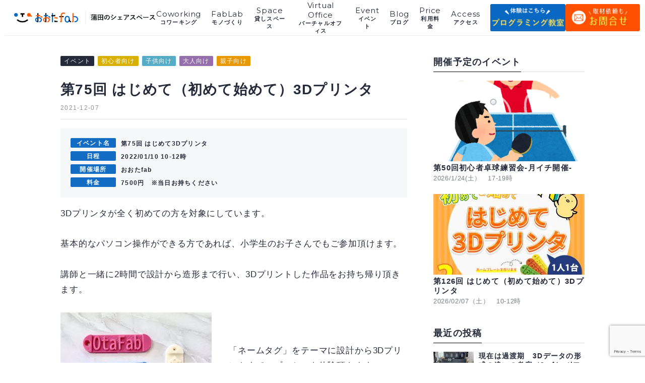

--- FILE ---
content_type: text/html; charset=UTF-8
request_url: https://ot-fb.com/event/3dp-2/
body_size: 61493
content:
<!DOCTYPE html>
<!--[if IE 9]>
<html class="no-js ie9 lt-ie9" prefix="og: http://ogp.me/ns#"><![endif]-->
<!--[if gt IE 9]><!-->
<html class="no-js" prefix="og: http://ogp.me/ns#">
<!--<![endif]-->

<head>

<!-- Google tag (gtag.js) -->
<script async src="https://www.googletagmanager.com/gtag/js?id=G-ZZ1DQFMZNZ"></script>
<script>
  window.dataLayer = window.dataLayer || [];
  function gtag(){dataLayer.push(arguments);}
  gtag('js', new Date());

  gtag('config', 'G-ZZ1DQFMZNZ');
</script>	
	
<meta charset="UTF-8">
<meta name="viewport" content="width=device-width,initial-scale=1.0,user-scalable=no">
<link rel="icon" href="https://ot-fb.com/wp-content/themes/ota-fab/assets/img/favicon.ico" type="image/vnd.microsoft.icon">
<link rel="shortcut icon" href="https://ot-fb.com/wp-content/themes/ota-fab/assets/img/favicon.ico" type="image/vnd.microsoft.icon">
<link rel="apple-touch-icon" sizes="180x180" href="https://ot-fb.com/wp-content/themes/ota-fab/assets/img/apple-touch-icon-180x180.png">
<meta name='robots' content='index, follow, max-image-preview:large, max-snippet:-1, max-video-preview:-1' />
	<style>img:is([sizes="auto" i], [sizes^="auto," i]) { contain-intrinsic-size: 3000px 1500px }</style>
	
	<!-- This site is optimized with the Yoast SEO plugin v26.8 - https://yoast.com/product/yoast-seo-wordpress/ -->
	<title>第75回 はじめて（初めて始めて）3Dプリンタ | おおたfab｜蒲田駅1分の広いコワーキングスペース（モノづくりスペース、貸会議室）</title>
	<meta name="description" content="3Dプリンタ,初心者,体験" />
	<link rel="canonical" href="https://ot-fb.com/event/3dp-2/" />
	<meta property="og:locale" content="ja_JP" />
	<meta property="og:type" content="article" />
	<meta property="og:title" content="第75回 はじめて（初めて始めて）3Dプリンタ | おおたfab｜蒲田駅1分の広いコワーキングスペース（モノづくりスペース、貸会議室）" />
	<meta property="og:description" content="3Dプリンタ,初心者,体験" />
	<meta property="og:url" content="https://ot-fb.com/event/3dp-2/" />
	<meta property="og:site_name" content="おおたfab｜蒲田駅1分の広いコワーキングスペース（モノづくりスペース、貸会議室）" />
	<meta property="og:image" content="https://ot-fb.com/wp-content/uploads/IMG-4998-scaled.jpg" />
	<meta property="og:image:width" content="2560" />
	<meta property="og:image:height" content="2560" />
	<meta property="og:image:type" content="image/jpeg" />
	<meta name="twitter:card" content="summary_large_image" />
	<meta name="twitter:label1" content="推定読み取り時間" />
	<meta name="twitter:data1" content="2分" />
	<script type="application/ld+json" class="yoast-schema-graph">{"@context":"https://schema.org","@graph":[{"@type":"WebPage","@id":"https://ot-fb.com/event/3dp-2/","url":"https://ot-fb.com/event/3dp-2/","name":"第75回 はじめて（初めて始めて）3Dプリンタ | おおたfab｜蒲田駅1分の広いコワーキングスペース（モノづくりスペース、貸会議室）","isPartOf":{"@id":"https://ot-fb.com/#website"},"primaryImageOfPage":{"@id":"https://ot-fb.com/event/3dp-2/#primaryimage"},"image":{"@id":"https://ot-fb.com/event/3dp-2/#primaryimage"},"thumbnailUrl":"https://ot-fb.com/wp-content/uploads/IMG-4998-scaled.jpg","datePublished":"2021-12-07T06:55:15+00:00","description":"3Dプリンタ,初心者,体験","breadcrumb":{"@id":"https://ot-fb.com/event/3dp-2/#breadcrumb"},"inLanguage":"ja","potentialAction":[{"@type":"ReadAction","target":["https://ot-fb.com/event/3dp-2/"]}]},{"@type":"ImageObject","inLanguage":"ja","@id":"https://ot-fb.com/event/3dp-2/#primaryimage","url":"https://ot-fb.com/wp-content/uploads/IMG-4998-scaled.jpg","contentUrl":"https://ot-fb.com/wp-content/uploads/IMG-4998-scaled.jpg","width":2560,"height":2560},{"@type":"BreadcrumbList","@id":"https://ot-fb.com/event/3dp-2/#breadcrumb","itemListElement":[{"@type":"ListItem","position":1,"name":"ホーム","item":"https://ot-fb.com/"},{"@type":"ListItem","position":2,"name":"イベント","item":"https://ot-fb.com/event/"},{"@type":"ListItem","position":3,"name":"第75回 はじめて（初めて始めて）3Dプリンタ"}]},{"@type":"WebSite","@id":"https://ot-fb.com/#website","url":"https://ot-fb.com/","name":"おおたfab｜蒲田駅1分の広いコワーキングスペース（モノづくりスペース、貸会議室）","description":"","potentialAction":[{"@type":"SearchAction","target":{"@type":"EntryPoint","urlTemplate":"https://ot-fb.com/?s={search_term_string}"},"query-input":{"@type":"PropertyValueSpecification","valueRequired":true,"valueName":"search_term_string"}}],"inLanguage":"ja"}]}</script>
	<!-- / Yoast SEO plugin. -->


<link rel='dns-prefetch' href='//s7.addthis.com' />
<link rel="alternate" type="application/rss+xml" title="おおたfab｜蒲田駅1分の広いコワーキングスペース（モノづくりスペース、貸会議室） &raquo; フィード" href="https://ot-fb.com/feed/" />
<link rel="alternate" type="application/rss+xml" title="おおたfab｜蒲田駅1分の広いコワーキングスペース（モノづくりスペース、貸会議室） &raquo; コメントフィード" href="https://ot-fb.com/comments/feed/" />
<link rel="alternate" type="application/rss+xml" title="おおたfab｜蒲田駅1分の広いコワーキングスペース（モノづくりスペース、貸会議室） &raquo; 第75回 はじめて（初めて始めて）3Dプリンタ のコメントのフィード" href="https://ot-fb.com/event/3dp-2/feed/" />
<link rel='stylesheet' id='wp-block-library-css' href='https://ot-fb.com/wp-includes/css/dist/block-library/style.min.css?ver=6.8.3' type='text/css' media='all' />
<style id='classic-theme-styles-inline-css' type='text/css'>
/*! This file is auto-generated */
.wp-block-button__link{color:#fff;background-color:#32373c;border-radius:9999px;box-shadow:none;text-decoration:none;padding:calc(.667em + 2px) calc(1.333em + 2px);font-size:1.125em}.wp-block-file__button{background:#32373c;color:#fff;text-decoration:none}
</style>
<style id='global-styles-inline-css' type='text/css'>
:root{--wp--preset--aspect-ratio--square: 1;--wp--preset--aspect-ratio--4-3: 4/3;--wp--preset--aspect-ratio--3-4: 3/4;--wp--preset--aspect-ratio--3-2: 3/2;--wp--preset--aspect-ratio--2-3: 2/3;--wp--preset--aspect-ratio--16-9: 16/9;--wp--preset--aspect-ratio--9-16: 9/16;--wp--preset--color--black: #000000;--wp--preset--color--cyan-bluish-gray: #abb8c3;--wp--preset--color--white: #ffffff;--wp--preset--color--pale-pink: #f78da7;--wp--preset--color--vivid-red: #cf2e2e;--wp--preset--color--luminous-vivid-orange: #ff6900;--wp--preset--color--luminous-vivid-amber: #fcb900;--wp--preset--color--light-green-cyan: #7bdcb5;--wp--preset--color--vivid-green-cyan: #00d084;--wp--preset--color--pale-cyan-blue: #8ed1fc;--wp--preset--color--vivid-cyan-blue: #0693e3;--wp--preset--color--vivid-purple: #9b51e0;--wp--preset--gradient--vivid-cyan-blue-to-vivid-purple: linear-gradient(135deg,rgba(6,147,227,1) 0%,rgb(155,81,224) 100%);--wp--preset--gradient--light-green-cyan-to-vivid-green-cyan: linear-gradient(135deg,rgb(122,220,180) 0%,rgb(0,208,130) 100%);--wp--preset--gradient--luminous-vivid-amber-to-luminous-vivid-orange: linear-gradient(135deg,rgba(252,185,0,1) 0%,rgba(255,105,0,1) 100%);--wp--preset--gradient--luminous-vivid-orange-to-vivid-red: linear-gradient(135deg,rgba(255,105,0,1) 0%,rgb(207,46,46) 100%);--wp--preset--gradient--very-light-gray-to-cyan-bluish-gray: linear-gradient(135deg,rgb(238,238,238) 0%,rgb(169,184,195) 100%);--wp--preset--gradient--cool-to-warm-spectrum: linear-gradient(135deg,rgb(74,234,220) 0%,rgb(151,120,209) 20%,rgb(207,42,186) 40%,rgb(238,44,130) 60%,rgb(251,105,98) 80%,rgb(254,248,76) 100%);--wp--preset--gradient--blush-light-purple: linear-gradient(135deg,rgb(255,206,236) 0%,rgb(152,150,240) 100%);--wp--preset--gradient--blush-bordeaux: linear-gradient(135deg,rgb(254,205,165) 0%,rgb(254,45,45) 50%,rgb(107,0,62) 100%);--wp--preset--gradient--luminous-dusk: linear-gradient(135deg,rgb(255,203,112) 0%,rgb(199,81,192) 50%,rgb(65,88,208) 100%);--wp--preset--gradient--pale-ocean: linear-gradient(135deg,rgb(255,245,203) 0%,rgb(182,227,212) 50%,rgb(51,167,181) 100%);--wp--preset--gradient--electric-grass: linear-gradient(135deg,rgb(202,248,128) 0%,rgb(113,206,126) 100%);--wp--preset--gradient--midnight: linear-gradient(135deg,rgb(2,3,129) 0%,rgb(40,116,252) 100%);--wp--preset--font-size--small: 13px;--wp--preset--font-size--medium: 20px;--wp--preset--font-size--large: 36px;--wp--preset--font-size--x-large: 42px;--wp--preset--spacing--20: 0.44rem;--wp--preset--spacing--30: 0.67rem;--wp--preset--spacing--40: 1rem;--wp--preset--spacing--50: 1.5rem;--wp--preset--spacing--60: 2.25rem;--wp--preset--spacing--70: 3.38rem;--wp--preset--spacing--80: 5.06rem;--wp--preset--shadow--natural: 6px 6px 9px rgba(0, 0, 0, 0.2);--wp--preset--shadow--deep: 12px 12px 50px rgba(0, 0, 0, 0.4);--wp--preset--shadow--sharp: 6px 6px 0px rgba(0, 0, 0, 0.2);--wp--preset--shadow--outlined: 6px 6px 0px -3px rgba(255, 255, 255, 1), 6px 6px rgba(0, 0, 0, 1);--wp--preset--shadow--crisp: 6px 6px 0px rgba(0, 0, 0, 1);}:where(.is-layout-flex){gap: 0.5em;}:where(.is-layout-grid){gap: 0.5em;}body .is-layout-flex{display: flex;}.is-layout-flex{flex-wrap: wrap;align-items: center;}.is-layout-flex > :is(*, div){margin: 0;}body .is-layout-grid{display: grid;}.is-layout-grid > :is(*, div){margin: 0;}:where(.wp-block-columns.is-layout-flex){gap: 2em;}:where(.wp-block-columns.is-layout-grid){gap: 2em;}:where(.wp-block-post-template.is-layout-flex){gap: 1.25em;}:where(.wp-block-post-template.is-layout-grid){gap: 1.25em;}.has-black-color{color: var(--wp--preset--color--black) !important;}.has-cyan-bluish-gray-color{color: var(--wp--preset--color--cyan-bluish-gray) !important;}.has-white-color{color: var(--wp--preset--color--white) !important;}.has-pale-pink-color{color: var(--wp--preset--color--pale-pink) !important;}.has-vivid-red-color{color: var(--wp--preset--color--vivid-red) !important;}.has-luminous-vivid-orange-color{color: var(--wp--preset--color--luminous-vivid-orange) !important;}.has-luminous-vivid-amber-color{color: var(--wp--preset--color--luminous-vivid-amber) !important;}.has-light-green-cyan-color{color: var(--wp--preset--color--light-green-cyan) !important;}.has-vivid-green-cyan-color{color: var(--wp--preset--color--vivid-green-cyan) !important;}.has-pale-cyan-blue-color{color: var(--wp--preset--color--pale-cyan-blue) !important;}.has-vivid-cyan-blue-color{color: var(--wp--preset--color--vivid-cyan-blue) !important;}.has-vivid-purple-color{color: var(--wp--preset--color--vivid-purple) !important;}.has-black-background-color{background-color: var(--wp--preset--color--black) !important;}.has-cyan-bluish-gray-background-color{background-color: var(--wp--preset--color--cyan-bluish-gray) !important;}.has-white-background-color{background-color: var(--wp--preset--color--white) !important;}.has-pale-pink-background-color{background-color: var(--wp--preset--color--pale-pink) !important;}.has-vivid-red-background-color{background-color: var(--wp--preset--color--vivid-red) !important;}.has-luminous-vivid-orange-background-color{background-color: var(--wp--preset--color--luminous-vivid-orange) !important;}.has-luminous-vivid-amber-background-color{background-color: var(--wp--preset--color--luminous-vivid-amber) !important;}.has-light-green-cyan-background-color{background-color: var(--wp--preset--color--light-green-cyan) !important;}.has-vivid-green-cyan-background-color{background-color: var(--wp--preset--color--vivid-green-cyan) !important;}.has-pale-cyan-blue-background-color{background-color: var(--wp--preset--color--pale-cyan-blue) !important;}.has-vivid-cyan-blue-background-color{background-color: var(--wp--preset--color--vivid-cyan-blue) !important;}.has-vivid-purple-background-color{background-color: var(--wp--preset--color--vivid-purple) !important;}.has-black-border-color{border-color: var(--wp--preset--color--black) !important;}.has-cyan-bluish-gray-border-color{border-color: var(--wp--preset--color--cyan-bluish-gray) !important;}.has-white-border-color{border-color: var(--wp--preset--color--white) !important;}.has-pale-pink-border-color{border-color: var(--wp--preset--color--pale-pink) !important;}.has-vivid-red-border-color{border-color: var(--wp--preset--color--vivid-red) !important;}.has-luminous-vivid-orange-border-color{border-color: var(--wp--preset--color--luminous-vivid-orange) !important;}.has-luminous-vivid-amber-border-color{border-color: var(--wp--preset--color--luminous-vivid-amber) !important;}.has-light-green-cyan-border-color{border-color: var(--wp--preset--color--light-green-cyan) !important;}.has-vivid-green-cyan-border-color{border-color: var(--wp--preset--color--vivid-green-cyan) !important;}.has-pale-cyan-blue-border-color{border-color: var(--wp--preset--color--pale-cyan-blue) !important;}.has-vivid-cyan-blue-border-color{border-color: var(--wp--preset--color--vivid-cyan-blue) !important;}.has-vivid-purple-border-color{border-color: var(--wp--preset--color--vivid-purple) !important;}.has-vivid-cyan-blue-to-vivid-purple-gradient-background{background: var(--wp--preset--gradient--vivid-cyan-blue-to-vivid-purple) !important;}.has-light-green-cyan-to-vivid-green-cyan-gradient-background{background: var(--wp--preset--gradient--light-green-cyan-to-vivid-green-cyan) !important;}.has-luminous-vivid-amber-to-luminous-vivid-orange-gradient-background{background: var(--wp--preset--gradient--luminous-vivid-amber-to-luminous-vivid-orange) !important;}.has-luminous-vivid-orange-to-vivid-red-gradient-background{background: var(--wp--preset--gradient--luminous-vivid-orange-to-vivid-red) !important;}.has-very-light-gray-to-cyan-bluish-gray-gradient-background{background: var(--wp--preset--gradient--very-light-gray-to-cyan-bluish-gray) !important;}.has-cool-to-warm-spectrum-gradient-background{background: var(--wp--preset--gradient--cool-to-warm-spectrum) !important;}.has-blush-light-purple-gradient-background{background: var(--wp--preset--gradient--blush-light-purple) !important;}.has-blush-bordeaux-gradient-background{background: var(--wp--preset--gradient--blush-bordeaux) !important;}.has-luminous-dusk-gradient-background{background: var(--wp--preset--gradient--luminous-dusk) !important;}.has-pale-ocean-gradient-background{background: var(--wp--preset--gradient--pale-ocean) !important;}.has-electric-grass-gradient-background{background: var(--wp--preset--gradient--electric-grass) !important;}.has-midnight-gradient-background{background: var(--wp--preset--gradient--midnight) !important;}.has-small-font-size{font-size: var(--wp--preset--font-size--small) !important;}.has-medium-font-size{font-size: var(--wp--preset--font-size--medium) !important;}.has-large-font-size{font-size: var(--wp--preset--font-size--large) !important;}.has-x-large-font-size{font-size: var(--wp--preset--font-size--x-large) !important;}
:where(.wp-block-post-template.is-layout-flex){gap: 1.25em;}:where(.wp-block-post-template.is-layout-grid){gap: 1.25em;}
:where(.wp-block-columns.is-layout-flex){gap: 2em;}:where(.wp-block-columns.is-layout-grid){gap: 2em;}
:root :where(.wp-block-pullquote){font-size: 1.5em;line-height: 1.6;}
</style>
<link rel='stylesheet' id='contact-form-7-css' href='https://ot-fb.com/wp-content/plugins/contact-form-7/includes/css/styles.css?ver=6.1.4' type='text/css' media='all' />
<link rel='stylesheet' id='dflip-style-css' href='https://ot-fb.com/wp-content/plugins/3d-flipbook-dflip-lite/assets/css/dflip.min.css?ver=2.4.20' type='text/css' media='all' />
<link rel='stylesheet' id='addthis_all_pages-css' href='https://ot-fb.com/wp-content/plugins/addthis/frontend/build/addthis_wordpress_public.min.css?ver=6.8.3' type='text/css' media='all' />
<script type="text/javascript" src="https://ot-fb.com/wp-includes/js/jquery/jquery.min.js?ver=3.7.1" id="jquery-core-js"></script>
<script type="text/javascript" src="https://ot-fb.com/wp-includes/js/jquery/jquery-migrate.min.js?ver=3.4.1" id="jquery-migrate-js"></script>
<link rel="https://api.w.org/" href="https://ot-fb.com/wp-json/" /><link rel="alternate" title="JSON" type="application/json" href="https://ot-fb.com/wp-json/wp/v2/event/6721" /><link rel="EditURI" type="application/rsd+xml" title="RSD" href="https://ot-fb.com/xmlrpc.php?rsd" />
<meta name="generator" content="WordPress 6.8.3" />
<link rel='shortlink' href='https://ot-fb.com/?p=6721' />
<link rel="alternate" title="oEmbed (JSON)" type="application/json+oembed" href="https://ot-fb.com/wp-json/oembed/1.0/embed?url=https%3A%2F%2Fot-fb.com%2Fevent%2F3dp-2%2F" />
<link rel="alternate" title="oEmbed (XML)" type="text/xml+oembed" href="https://ot-fb.com/wp-json/oembed/1.0/embed?url=https%3A%2F%2Fot-fb.com%2Fevent%2F3dp-2%2F&#038;format=xml" />
		<style type="text/css" id="wp-custom-css">
			.iframe-wrapper {
    position: relative;
    padding-bottom: 200%; /* 縦横比を固定するためのトリック */
    height: 0;
    overflow: hidden;
}

.iframe-wrapper iframe {
    position: absolute;
    top: 0;
    left: 0;
    width: 100%;
    height: 100%;
}

input[type="submit"] {
  appearance: none;
  -webkit-appearance: none;
  -moz-appearance: none;
  font-size: 20px;
  font-weight: bold;
  width: 200px;
  padding: 10px;
  border-radius: 10px;
  background-color: #233b6c;
  border: none;
  color: #fff;
  cursor: pointer;
}
span.wpcf7-spinner {
  display: none;
}		</style>
		<link href="https://fonts.googleapis.com/css?family=Montserrat:700" rel="stylesheet">
<link rel="stylesheet" href="//fonts.googleapis.com/css?family=Montserrat:400,700">
<!-- <link rel="stylesheet" href="https://ot-fb.com/wp-content/themes/ota-fab/assets/css/style.import.css?13"> -->
<link rel="stylesheet" href="https://ot-fb.com/wp-content/themes/ota-fab/assets/css/style.css?v=20200513">
<script src="https://ot-fb.com/wp-content/themes/ota-fab/assets/js/script.js?v=1"></script>
<style>
table.coworkingprice  {
		margin: 0 auto 1em;
	}
.coworkingprice table,
.coworkingprice th,
.coworkingprice td {
	border: 1px solid;
	text-align:center;

}
.coworkingprice thead > tr, .r1 {
		background-color: #216BB4;	
		color: white;
	}
.r2 {
		background-color: #4C88C6;	
		color: white;
	}
	.coworkingprice tbody {
		font-weight:700;
				color: #216BB4;
	}
.coworkingprice th,
.coworkingprice td {
padding: 5px 10px;
}
	.myImg1{
		width:600px;
	}
	@media only screen and (max-width:767px){
		.myImg1{
			width:90%;
		}
	}
</style>
</head>

<body class="wp-singular event-template-default single single-event postid-6721 wp-theme-ota-fab drawer drawer--right">
<div class="l-rap">
<header id="header" class="header">
<div class="header__inn">
<div class="header__lgo -page">
<a href="https://ot-fb.com">
<picture>
<source media="(max-width:767px)" srcset="https://ot-fb.com/wp-content/themes/ota-fab/assets/img/header__lgo--sp@2x.png" />
<source media="(min-width:920px)" srcset="https://ot-fb.com/wp-content/themes/ota-fab/assets/img/header__lgo--yoko@2x.png" />
<source media="(min-width:768px)" srcset="https://ot-fb.com/wp-content/themes/ota-fab/assets/img/header__lgo--yoko-pic@2x.png" />
<source media="(min-width:768px)" srcset="https://ot-fb.com/wp-content/themes/ota-fab/assets/img/header__lgo--yoko-pic@2x.png 2x" />
<img src="https://ot-fb.com/wp-content/themes/ota-fab/assets/img/header__lgo--yoko.png" alt="" />
</picture>
</a>
</div>

<button type="button" class="drawer-toggle drawer-hamburger is-sp">
<span class="sr-only">toggle navigation</span>
<span class="drawer-hamburger-icon"></span>
</button>
<nav class="drawer-nav is-sp">
<div class="drawer-ttl">
MENU
</div>
<ul class="drawer-menu">
<li>
<a href="https://ot-fb.com">
<span>ホーム</span>
</a>
</li>
<li>
<a href="https://ot-fb.com/coworking">
<span>コワーキング</span>
</a>
</li>
<li>
<a href="https://ot-fb.com/fablab">
<span>モノづくり</span>
</a>
</li>
<li>
<a href="https://ot-fb.com/rental-space">
<span>貸しスペース</span>
</a>
</li>
<li>
<a href="https://ot-fb.com/virtual-office">
<span>バーチャルオフィス</span>
</a>
</li>
<li>
<a href="https://ot-fb.com/event">
<span>イベント</span>
</a>
</li>
<li>
<a href="https://ot-fb.com/blog">
<span>ブログ</span>
</a>
</li>
<li>
<a href="https://ot-fb.com/price">
<span>利用料金</span>
</a>
</li>
<li>
<a href="https://ot-fb.com/access">
<span>アクセス</span>
</a>
</li>
</ul>
</nav>

<nav class="header_nav">
<ul class="header_nav-lis is-pc">
<li>
<a href="https://ot-fb.com">
<span>Home</span>
<span>ホーム</span>
</a>
</li>
<li>
<a href="https://ot-fb.com/coworking">
<span>Coworking</span>
<span>コワーキング</span>
</a>
</li>
<li>
<a href="https://ot-fb.com/fablab">
<span>FabLab</span>
<span>モノづくり</span>
</a>
</li>
<li>
<a href="https://ot-fb.com/rental-space">
<span>Space</span>
<span>貸しスペース</span>
</a>
</li>
<li>
<a href="https://ot-fb.com/virtual-office">
<span>Virtual Office</span>
<span>バーチャルオフィス</span>
</a>
</li>
<li>
<a href="https://ot-fb.com/event">
<span>Event</span>
<span>イベント</span>
</a>
</li>
<li>
<a href="https://ot-fb.com/blog">
<span>Blog</span>
<span>ブログ</span>
</a>
</li>
<li>
<a href="https://ot-fb.com/price">
<span>Price</span>
<span>利用料金</span>
</a>
</li>
<li>
<a href="https://ot-fb.com/access">
<span>Access</span>
<span>アクセス</span>
</a>
</li>
</ul>
		<div class="header_nav-btn">
	<a href="https://ot-fb.com/programming">
<picture>
<source media="(max-width:767px)" srcset="https://ot-fb.com/wp-content/themes/ota-fab/assets/img/header_pro-btn--sp@2x.png" />
<source media="(min-width:768px)" srcset="https://ot-fb.com/wp-content/themes/ota-fab/assets/img/header_pro-btn@2x.png 2x" />
<img src="https://ot-fb.com/wp-content/themes/ota-fab/assets/img/header_pro-btn.png" alt="" />
</picture>
</a>
</div>
<div class="header_nav-btn">
<a href="https://ot-fb.com/contact">
<picture>
<source media="(max-width:767px)" srcset="https://ot-fb.com/wp-content/themes/ota-fab/assets/img/header_nav-btn--sp@2x.png" />
<source media="(min-width:768px)" srcset="https://ot-fb.com/wp-content/themes/ota-fab/assets/img/header_nav-btn@2x.png 2x" />
<img src="https://ot-fb.com/wp-content/themes/ota-fab/assets/img/header_nav-btn.png" alt="" />
</picture>
</a>
	</div>

</nav>
<script>
$(function() {
$('.drawer').drawer();
});
</script>
</div>
</header>
<main class="l-main">
 <section class="sin">

  <div class="l-con-inn">

   <!-- コンテンツ -->
   <div class="l-con-2col">

    <!-- メインカラム -->
    <div class="l-con-main">
     <header class="sin__hed">
      <ul class="sin__cat">
       <li><a href="https://ot-fb.com/event">イベント</a></li>
                     <li class="-sho">
        初心者向け       </li>
              <li class="-kod">
        子供向け       </li>
              <li class="-oto">
        大人向け       </li>
              <li class="-oya">
        親子向け       </li>
                    </ul>
      <h1 class="sin__ttl">
       第75回 はじめて（初めて始めて）3Dプリンタ      </h1>
      <div class="sin__met">
       <div class="sin__met-inn">
        <time class="sin__time">2021-12-07</time>
               </div>
       <div class="sin__sns">
        <!-- Created with a shortcode from an AddThis plugin --><div class="addthis_inline_share_toolbox_092i addthis_tool"></div><!-- End of short code snippet -->       </div>
      </div>
     </header>
     <main class="sin__mai">
      <div class="sin-eve">
              <dl class="">
        <dt>イベント名</dt>
        <dd>第75回 はじめて3Dプリンタ</dd>
       </dl>
                     <dl class="">
        <dt>日程</dt>
        <dd>2022/01/10 10-12時</dd>
       </dl>
                     <dl class="">
        <dt>開催場所</dt>
        <dd>おおたfab</dd>
       </dl>
                     <dl class="">
        <dt>料金</dt>
        <dd>7500円　※当日お持ちください</dd>
       </dl>
             </div>
      <div class="c-wp-page">
       <div class="at-above-post addthis_tool" data-url="https://ot-fb.com/event/3dp-2/"></div><p>3Dプリンタが全く初めての方を対象にしています。</p>
<p>基本的なパソコン操作ができる方であれば、小学生のお子さんでもご参加頂けます。</p>
<p>講師と一緒に2時間で設計から造形まで行い、3Dプリントした作品をお持ち帰り頂きます。</p>
<p><img fetchpriority="high" decoding="async" class="alignleft size-medium wp-image-5424" src="https://ot-fb.com/wp-content/uploads/IMG-4998-300x300.jpg" alt="" width="300" height="300" srcset="https://ot-fb.com/wp-content/uploads/IMG-4998-300x300.jpg 300w, https://ot-fb.com/wp-content/uploads/IMG-4998-scaled-100x100.jpg 100w, https://ot-fb.com/wp-content/uploads/IMG-4998-scaled-600x600.jpg 600w, https://ot-fb.com/wp-content/uploads/IMG-4998-688x688.jpg 688w, https://ot-fb.com/wp-content/uploads/IMG-4998-150x150.jpg 150w, https://ot-fb.com/wp-content/uploads/IMG-4998-768x768.jpg 768w, https://ot-fb.com/wp-content/uploads/IMG-4998-1536x1536.jpg 1536w, https://ot-fb.com/wp-content/uploads/IMG-4998-2048x2048.jpg 2048w, https://ot-fb.com/wp-content/uploads/IMG-4998-1320x1320.jpg 1320w" sizes="(max-width: 300px) 100vw, 300px" /></p>
<p>&nbsp;</p>
<p>「ネームタグ」をテーマに設計から3Dプリントまでのプロセスを体験頂きます。</p>
<p>・設計</p>
<p>講師と一緒にパソコンを操作してタグの3Dデータを作成します。</p>
<p>タグには、ご自分の名前や好きな言葉などを入れて頂くことができます。</p>
<p>&nbsp;</p>
<p>これまで1000人以上の方に参加頂いている講座です。</p>
<p>大人でも子供でもご参加頂けます。</p>
<p>簡単なパソコン操作ができる方を対象にしています。特別な技術は必要ありません。</p>
<p>&nbsp;</p>
<p>・3Dプリント</p>
<p>1人1台3Dプリンタを利用します。3Dプリンタで造形している様子を観察します。</p>
<p>3Dプリントができましたら、取り出しお持ち帰り頂きます。</p>
<p>&nbsp;</p>
<p>心配な点などございましたらお気軽にお問い合わせください。</p>
<p>&nbsp;</p>
<p>お申込みは下記ボタンより</p>
<ul>
<li>お名前</li>
<li>（お子さんの場合には）学年</li>
<li>Wifiにつながるパソコンをお持ちになるか貸出（1000円/台）を希望するかを　ご連絡ください。</li>
</ul>
<p>&nbsp;</p>
<p>メディア掲載</p>
<ul>
<li>雑誌「からだにいいこと」</li>
<li>朝日新聞</li>
<li>JCOM</li>
</ul>
<p>さんでもご紹介頂きました。</p>
<p><img decoding="async" class="alignnone size-medium wp-image-4246" src="https://ot-fb.com/wp-content/uploads/c281ad5622ff96e115ed213212cc5f4c-300x225.jpg" alt="" width="300" height="225" srcset="https://ot-fb.com/wp-content/uploads/c281ad5622ff96e115ed213212cc5f4c-300x225.jpg 300w, https://ot-fb.com/wp-content/uploads/c281ad5622ff96e115ed213212cc5f4c-600x450.jpg 600w, https://ot-fb.com/wp-content/uploads/c281ad5622ff96e115ed213212cc5f4c-768x576.jpg 768w, https://ot-fb.com/wp-content/uploads/c281ad5622ff96e115ed213212cc5f4c-688x516.jpg 688w, https://ot-fb.com/wp-content/uploads/c281ad5622ff96e115ed213212cc5f4c-150x113.jpg 150w, https://ot-fb.com/wp-content/uploads/c281ad5622ff96e115ed213212cc5f4c.jpg 1218w" sizes="(max-width: 300px) 100vw, 300px" /> <img decoding="async" class="alignnone wp-image-4247 size-thumbnail" src="https://ot-fb.com/wp-content/uploads/8ce6d46872a3a0407a303cf4588b97bc-150x150.jpg" alt="" width="150" height="150" srcset="https://ot-fb.com/wp-content/uploads/8ce6d46872a3a0407a303cf4588b97bc-150x150.jpg 150w, https://ot-fb.com/wp-content/uploads/8ce6d46872a3a0407a303cf4588b97bc-300x300.jpg 300w, https://ot-fb.com/wp-content/uploads/8ce6d46872a3a0407a303cf4588b97bc-100x100.jpg 100w" sizes="(max-width: 150px) 100vw, 150px" /></p>
<p>「からだにいいこと」</p>
<p>&nbsp;</p>
<p><img decoding="async" class="alignnone size-medium wp-image-4238" src="https://ot-fb.com/wp-content/uploads/2019-10-19-07.48.46-300x183.jpg" alt="" width="300" height="183" srcset="https://ot-fb.com/wp-content/uploads/2019-10-19-07.48.46-300x183.jpg 300w, https://ot-fb.com/wp-content/uploads/2019-10-19-07.48.46-600x366.jpg 600w, https://ot-fb.com/wp-content/uploads/2019-10-19-07.48.46-768x468.jpg 768w, https://ot-fb.com/wp-content/uploads/2019-10-19-07.48.46-688x419.jpg 688w, https://ot-fb.com/wp-content/uploads/2019-10-19-07.48.46-150x91.jpg 150w, https://ot-fb.com/wp-content/uploads/2019-10-19-07.48.46.jpg 1117w" sizes="(max-width: 300px) 100vw, 300px" /></p>
<p>JCOMさんでご紹介頂きました</p>
<p>&nbsp;</p>
<p>■持ち物</p>
<p>Wifiにつながるパソコン（MacでもWindowsでもどちらでもOKです）をお持ちください。</p>
<p>貸出パソコンもございますが、（1000円/台）を頂戴いたします。</p>
<p>貸出を希望される場合には、事前申し込みをお願いいたします。</p>
<p>&nbsp;</p>
<h2>出張講座開催も可能です</h2>
<p>出張講座も好評です。詳細はお問い合わせください。</p>
<p><a href="https://www.city.shibuya.tokyo.jp/shisetsu/kosodate/hachirabo.html" target="_blank" rel="noopener noreferrer">こども科学センターハチラボ（渋谷区）</a></p>
<p><a href="https://www.city.ota.tokyo.jp/shisetsu/toshokan/magome.html" target="_blank" rel="noopener noreferrer">馬込図書館（大田区）</a></p>
<p><a href="https://yamato-bunka.jp/" target="_blank" rel="noopener noreferrer">大和市文化創造拠点シリウス</a>（神奈川県大和市）</p>
<p><img decoding="async" class="alignnone wp-image-2978 size-thumbnail" src="https://ot-fb.com/wp-content/uploads/20190212084833-150x150.jpg" alt="" width="150" height="150" srcset="https://ot-fb.com/wp-content/uploads/20190212084833-150x150.jpg 150w, https://ot-fb.com/wp-content/uploads/20190212084833-300x300.jpg 300w, https://ot-fb.com/wp-content/uploads/20190212084833-100x100.jpg 100w" sizes="(max-width: 150px) 100vw, 150px" /> <img decoding="async" class="alignnone wp-image-2980 size-thumbnail" src="https://ot-fb.com/wp-content/uploads/20190212115318-150x150.jpg" alt="" width="150" height="150" srcset="https://ot-fb.com/wp-content/uploads/20190212115318-150x150.jpg 150w, https://ot-fb.com/wp-content/uploads/20190212115318-300x300.jpg 300w, https://ot-fb.com/wp-content/uploads/20190212115318-100x100.jpg 100w" sizes="(max-width: 150px) 100vw, 150px" /></p>
<!-- AddThis Advanced Settings above via filter on the_content --><!-- AddThis Advanced Settings below via filter on the_content --><!-- AddThis Advanced Settings generic via filter on the_content --><!-- AddThis Share Buttons above via filter on the_content --><!-- AddThis Share Buttons below via filter on the_content --><div class="at-below-post addthis_tool" data-url="https://ot-fb.com/event/3dp-2/"></div><!-- AddThis Share Buttons generic via filter on the_content -->      </div>

            <div class="p-large-btn">
       <a href="https://ot-fb.com/contact" class="">
        <picture>
         <source media="(max-width:767px)" srcset="https://ot-fb.com/wp-content/themes/ota-fab/assets/img/p-large-btn--sp@2x.png" />
         <source media="(min-width:768px)" srcset="https://ot-fb.com/wp-content/themes/ota-fab/assets/img/p-large-btn@2x.png 2x" />
         <img src="https://ot-fb.com/wp-content/themes/ota-fab/assets/img/p-large-btn.png" alt="" />
        </picture>
       </a>
      </div>
      
     </main>
     <div class="sin__fot-sns">
      <!-- Created with a shortcode from an AddThis plugin --><div class="addthis_inline_share_toolbox_c6bc addthis_tool"></div><!-- End of short code snippet -->     </div>



     <div class="sin-kan">
      <h3 class="sin-kan__ttl">他のイベント</h3>
      <div class="sin-kan__con">
              <div class="sin-kan__itm ">
        <a href="https://ot-fb.com/event/pingpong0124/" class="">
         <div class="sin-kan__itm-pic ">
          <img src="https://ot-fb.com/wp-content/uploads/sports_takkyu_men-300x300.png" alt="">
         </div>
         <div class="sin-kan__itm-bod">
          <div class="sin-kan__itm-met ">
           <div class="sin-kan__itm-cat">
            イベント
           </div>
          </div>
          <h2 class="sin-kan__itm-ttl">第50回初心者卓球練習会-月イチ開催-</h2>
          <p class="sin-kan__itm-txt">愉しく卓球練習会を開催します。ラケットお持ちの方は持ってきてください。おおたfab店長（大田区優勝経験あり）のコーチがつ…</p>
          <div class="cat__itm-met">
           <time class="cat__itm-dat">日程：2026/1/24(土）　17-19時</time>
          </div>
         </div>
        </a>
       </div>
              <div class="sin-kan__itm ">
        <a href="https://ot-fb.com/event/3dprinter0207/" class="">
         <div class="sin-kan__itm-pic ">
          <img src="https://ot-fb.com/wp-content/uploads/415287999_884005649930134_7028175463112400815_n-300x225.jpg" alt="">
         </div>
         <div class="sin-kan__itm-bod">
          <div class="sin-kan__itm-met ">
           <div class="sin-kan__itm-cat">
            イベント
           </div>
          </div>
          <h2 class="sin-kan__itm-ttl">第126回 はじめて（初めて始めて）3Dプリンタ</h2>
          <p class="sin-kan__itm-txt">
「ネームタグ」をテーマに設計から3Dプリントまでのプロセスを体験頂きます











3Dプリンタが全く初め…</p>
          <div class="cat__itm-met">
           <time class="cat__itm-dat">日程：2026/02/07（土）　10-12時</time>
          </div>
         </div>
        </a>
       </div>
             </div>
     </div>

    </div>









    <!-- サイドカラム -->
    <div class="l-con-side">
  <div class="side-event">
  <div class="side-tll">
   <h3 class="side-tll__txt">
    開催予定のイベント
   </h3>
  </div>
  <ul class="side-event__con">
      <li class="side-event__itm">
    <a href="https://ot-fb.com/event/pingpong0124/" class="">
     <figure>
      <img src="https://ot-fb.com/wp-content/uploads/sports_takkyu_men-300x300.png" alt="">
     </figure>
     <h4 class="side-event__itm-ttl">
      第50回初心者卓球練習会-月イチ開催-     </h4>
     <p class="side-event__itm-dat">2026/1/24(土）　17-19時</p>
    </a>
   </li>
      <li class="side-event__itm">
    <a href="https://ot-fb.com/event/3dprinter0207/" class="">
     <figure>
      <img src="https://ot-fb.com/wp-content/uploads/415287999_884005649930134_7028175463112400815_n-300x225.jpg" alt="">
     </figure>
     <h4 class="side-event__itm-ttl">
      第126回 はじめて（初めて始めて）3Dプリンタ     </h4>
     <p class="side-event__itm-dat">2026/02/07（土）　10-12時</p>
    </a>
   </li>
     </ul>
 </div>
 
  <div class="side-post">
  <div class="side-tll">
   <h3 class="side-tll__txt">
    最近の投稿
   </h3>
  </div>
  <ul class="side-post__con">
      <li class="side-post__itm">
    <a href="https://ot-fb.com/fab-lab/11519/" class="">
          <div class="side-post__itm-pic">
      <figure>
       <img src="https://ot-fb.com/wp-content/uploads/IMG_2438-300x400.jpg" alt="">
      </figure>
     </div>
          <div class="side-post__itm-bod">
      <h4 class="side-post__itm-ttl">
       現在は過渡期　3Dデータの形式の違いの考察（3mfとstlファイル）ーGeminiとのやり取りー一部途中      </h4>
      <time class="side-post__itm-tim">2026/01/22</time>
     </div>
    </a>
   </li>
      <li class="side-post__itm">
    <a href="https://ot-fb.com/fab-lab/11515/" class="">
          <div class="side-post__itm-bod">
      <h4 class="side-post__itm-ttl">
       UVプリンタ実践制作の機会を利用できます      </h4>
      <time class="side-post__itm-tim">2026/01/20</time>
     </div>
    </a>
   </li>
      <li class="side-post__itm">
    <a href="https://ot-fb.com/community/11512/" class="">
          <div class="side-post__itm-pic">
      <figure>
       <img src="https://ot-fb.com/wp-content/uploads/25_autumn_rere_page-0001-300x425.jpg" alt="">
      </figure>
     </div>
          <div class="side-post__itm-bod">
      <h4 class="side-post__itm-ttl">
       みんなで作るzine冬号発行-テーマ“歳月”      </h4>
      <time class="side-post__itm-tim">2026/01/10</time>
     </div>
    </a>
   </li>
      <li class="side-post__itm">
    <a href="https://ot-fb.com/community/11493/" class="">
          <div class="side-post__itm-pic">
      <figure>
       <img src="https://ot-fb.com/wp-content/uploads/kousaten_omote-1-300x425.jpg" alt="">
      </figure>
     </div>
          <div class="side-post__itm-bod">
      <h4 class="side-post__itm-ttl">
       おおたfab交差点1月号2026      </h4>
      <time class="side-post__itm-tim">2026/01/07</time>
     </div>
    </a>
   </li>
      <li class="side-post__itm">
    <a href="https://ot-fb.com/coworking_space/11467/" class="">
          <div class="side-post__itm-pic">
      <figure>
       <img src="https://ot-fb.com/wp-content/uploads/Gemini_Generated_Image_rrytnirrytnirryt-300x402.png" alt="">
      </figure>
     </div>
          <div class="side-post__itm-bod">
      <h4 class="side-post__itm-ttl">
       💻✨ 蒲田駅西口徒歩2分！「おおたfab」で始める快適ワークスタイル！      </h4>
      <time class="side-post__itm-tim">2025/12/11</time>
     </div>
    </a>
   </li>
     </ul>
 </div>
 
 <div class="side-cat">
  <div class="side-tll">
   <h3 class="side-tll__txt">
    カテゴリー
   </h3>
  </div>
  <ul class="side-cat__con">
      <li><a href="https://ot-fb.com/community/">コミュニティ（264）</a></li>
      <li><a href="https://ot-fb.com/fab-lab/">ファブラボ（258）</a></li>
      <li><a href="https://ot-fb.com/coworking_space/">コワーキングスペース（230）</a></li>
      <li><a href="https://ot-fb.com/event_shop/">イベント・ワークショップ（131）</a></li>
      <li><a href="https://ot-fb.com/iot/">IoT（32）</a></li>
      <li><a href="https://ot-fb.com/case/">3Dプリンタ活用事例（30）</a></li>
      <li><a href="https://ot-fb.com/%e7%a4%be%e4%bc%9a%e5%ad%a6/">社会学（25）</a></li>
      <li><a href="https://ot-fb.com/small-business/">小さい事業づくり（23）</a></li>
      <li><a href="https://ot-fb.com/product/">会員さんの作品（19）</a></li>
      <li><a href="https://ot-fb.com/fab-lab/fab%e3%81%a3%e3%81%a6%e3%81%95/">Fabってさ（19）</a></li>
      <li><a href="https://ot-fb.com/%e6%9c%aa%e5%88%86%e9%a1%9e/">未分類（9）</a></li>
      <li><a href="https://ot-fb.com/fab-lab/maker-faire/">Maker Faire（2）</a></li>
      <li><a href="https://ot-fb.com/resin/">レジン（1）</a></li>
     </ul>
 </div>

 <div class="side-cat">
  <div class="side-tll">
   <h3 class="side-tll__txt">
    アーカイブ
   </h3>
  </div>
    <ul>
      <li>
    <a href="https://ot-fb.com/date/2026/1">
     2026年1月 [4]</a></li>
      <li>
    <a href="https://ot-fb.com/date/2025/12">
     2025年12月 [3]</a></li>
      <li>
    <a href="https://ot-fb.com/date/2025/11">
     2025年11月 [3]</a></li>
      <li>
    <a href="https://ot-fb.com/date/2025/10">
     2025年10月 [3]</a></li>
      <li>
    <a href="https://ot-fb.com/date/2025/9">
     2025年9月 [3]</a></li>
      <li>
    <a href="https://ot-fb.com/date/2025/8">
     2025年8月 [2]</a></li>
      <li>
    <a href="https://ot-fb.com/date/2025/7">
     2025年7月 [3]</a></li>
      <li>
    <a href="https://ot-fb.com/date/2025/6">
     2025年6月 [6]</a></li>
      <li>
    <a href="https://ot-fb.com/date/2025/5">
     2025年5月 [6]</a></li>
      <li>
    <a href="https://ot-fb.com/date/2025/4">
     2025年4月 [8]</a></li>
      <li>
    <a href="https://ot-fb.com/date/2025/3">
     2025年3月 [4]</a></li>
      <li>
    <a href="https://ot-fb.com/date/2025/2">
     2025年2月 [2]</a></li>
      <li>
    <a href="https://ot-fb.com/date/2025/1">
     2025年1月 [3]</a></li>
      <li>
    <a href="https://ot-fb.com/date/2024/12">
     2024年12月 [3]</a></li>
      <li>
    <a href="https://ot-fb.com/date/2024/11">
     2024年11月 [1]</a></li>
      <li>
    <a href="https://ot-fb.com/date/2024/10">
     2024年10月 [5]</a></li>
      <li>
    <a href="https://ot-fb.com/date/2024/9">
     2024年9月 [2]</a></li>
      <li>
    <a href="https://ot-fb.com/date/2024/8">
     2024年8月 [3]</a></li>
      <li>
    <a href="https://ot-fb.com/date/2024/7">
     2024年7月 [4]</a></li>
      <li>
    <a href="https://ot-fb.com/date/2024/6">
     2024年6月 [4]</a></li>
      <li>
    <a href="https://ot-fb.com/date/2024/5">
     2024年5月 [5]</a></li>
      <li>
    <a href="https://ot-fb.com/date/2024/4">
     2024年4月 [3]</a></li>
      <li>
    <a href="https://ot-fb.com/date/2024/3">
     2024年3月 [3]</a></li>
      <li>
    <a href="https://ot-fb.com/date/2024/2">
     2024年2月 [2]</a></li>
      <li>
    <a href="https://ot-fb.com/date/2024/1">
     2024年1月 [7]</a></li>
      <li>
    <a href="https://ot-fb.com/date/2023/11">
     2023年11月 [2]</a></li>
      <li>
    <a href="https://ot-fb.com/date/2023/10">
     2023年10月 [5]</a></li>
      <li>
    <a href="https://ot-fb.com/date/2023/9">
     2023年9月 [3]</a></li>
      <li>
    <a href="https://ot-fb.com/date/2023/8">
     2023年8月 [3]</a></li>
      <li>
    <a href="https://ot-fb.com/date/2023/7">
     2023年7月 [5]</a></li>
      <li>
    <a href="https://ot-fb.com/date/2023/6">
     2023年6月 [3]</a></li>
      <li>
    <a href="https://ot-fb.com/date/2023/5">
     2023年5月 [1]</a></li>
      <li>
    <a href="https://ot-fb.com/date/2023/4">
     2023年4月 [4]</a></li>
      <li>
    <a href="https://ot-fb.com/date/2023/3">
     2023年3月 [2]</a></li>
      <li>
    <a href="https://ot-fb.com/date/2023/2">
     2023年2月 [3]</a></li>
      <li>
    <a href="https://ot-fb.com/date/2023/1">
     2023年1月 [4]</a></li>
      <li>
    <a href="https://ot-fb.com/date/2022/12">
     2022年12月 [4]</a></li>
      <li>
    <a href="https://ot-fb.com/date/2022/11">
     2022年11月 [3]</a></li>
      <li>
    <a href="https://ot-fb.com/date/2022/10">
     2022年10月 [4]</a></li>
      <li>
    <a href="https://ot-fb.com/date/2022/9">
     2022年9月 [1]</a></li>
      <li>
    <a href="https://ot-fb.com/date/2022/8">
     2022年8月 [4]</a></li>
      <li>
    <a href="https://ot-fb.com/date/2022/7">
     2022年7月 [4]</a></li>
      <li>
    <a href="https://ot-fb.com/date/2022/6">
     2022年6月 [5]</a></li>
      <li>
    <a href="https://ot-fb.com/date/2022/5">
     2022年5月 [6]</a></li>
      <li>
    <a href="https://ot-fb.com/date/2022/4">
     2022年4月 [9]</a></li>
      <li>
    <a href="https://ot-fb.com/date/2022/3">
     2022年3月 [8]</a></li>
      <li>
    <a href="https://ot-fb.com/date/2022/2">
     2022年2月 [7]</a></li>
      <li>
    <a href="https://ot-fb.com/date/2022/1">
     2022年1月 [7]</a></li>
      <li>
    <a href="https://ot-fb.com/date/2021/12">
     2021年12月 [2]</a></li>
      <li>
    <a href="https://ot-fb.com/date/2021/11">
     2021年11月 [4]</a></li>
      <li>
    <a href="https://ot-fb.com/date/2021/10">
     2021年10月 [6]</a></li>
      <li>
    <a href="https://ot-fb.com/date/2021/9">
     2021年9月 [7]</a></li>
      <li>
    <a href="https://ot-fb.com/date/2021/8">
     2021年8月 [8]</a></li>
      <li>
    <a href="https://ot-fb.com/date/2021/7">
     2021年7月 [10]</a></li>
      <li>
    <a href="https://ot-fb.com/date/2021/6">
     2021年6月 [12]</a></li>
      <li>
    <a href="https://ot-fb.com/date/2021/5">
     2021年5月 [5]</a></li>
      <li>
    <a href="https://ot-fb.com/date/2021/4">
     2021年4月 [3]</a></li>
      <li>
    <a href="https://ot-fb.com/date/2021/3">
     2021年3月 [6]</a></li>
      <li>
    <a href="https://ot-fb.com/date/2021/2">
     2021年2月 [5]</a></li>
      <li>
    <a href="https://ot-fb.com/date/2021/1">
     2021年1月 [8]</a></li>
      <li>
    <a href="https://ot-fb.com/date/2020/12">
     2020年12月 [8]</a></li>
      <li>
    <a href="https://ot-fb.com/date/2020/11">
     2020年11月 [5]</a></li>
      <li>
    <a href="https://ot-fb.com/date/2020/10">
     2020年10月 [5]</a></li>
      <li>
    <a href="https://ot-fb.com/date/2020/9">
     2020年9月 [5]</a></li>
      <li>
    <a href="https://ot-fb.com/date/2020/8">
     2020年8月 [5]</a></li>
      <li>
    <a href="https://ot-fb.com/date/2020/7">
     2020年7月 [3]</a></li>
      <li>
    <a href="https://ot-fb.com/date/2020/6">
     2020年6月 [3]</a></li>
      <li>
    <a href="https://ot-fb.com/date/2020/5">
     2020年5月 [7]</a></li>
      <li>
    <a href="https://ot-fb.com/date/2020/4">
     2020年4月 [13]</a></li>
      <li>
    <a href="https://ot-fb.com/date/2020/3">
     2020年3月 [8]</a></li>
      <li>
    <a href="https://ot-fb.com/date/2020/2">
     2020年2月 [1]</a></li>
      <li>
    <a href="https://ot-fb.com/date/2020/1">
     2020年1月 [2]</a></li>
      <li>
    <a href="https://ot-fb.com/date/2019/12">
     2019年12月 [8]</a></li>
      <li>
    <a href="https://ot-fb.com/date/2019/11">
     2019年11月 [7]</a></li>
      <li>
    <a href="https://ot-fb.com/date/2019/10">
     2019年10月 [12]</a></li>
      <li>
    <a href="https://ot-fb.com/date/2019/9">
     2019年9月 [2]</a></li>
      <li>
    <a href="https://ot-fb.com/date/2019/8">
     2019年8月 [5]</a></li>
      <li>
    <a href="https://ot-fb.com/date/2019/7">
     2019年7月 [6]</a></li>
      <li>
    <a href="https://ot-fb.com/date/2019/6">
     2019年6月 [8]</a></li>
      <li>
    <a href="https://ot-fb.com/date/2019/5">
     2019年5月 [8]</a></li>
      <li>
    <a href="https://ot-fb.com/date/2019/4">
     2019年4月 [9]</a></li>
      <li>
    <a href="https://ot-fb.com/date/2019/3">
     2019年3月 [17]</a></li>
      <li>
    <a href="https://ot-fb.com/date/2019/2">
     2019年2月 [8]</a></li>
      <li>
    <a href="https://ot-fb.com/date/2019/1">
     2019年1月 [15]</a></li>
      <li>
    <a href="https://ot-fb.com/date/2018/12">
     2018年12月 [10]</a></li>
      <li>
    <a href="https://ot-fb.com/date/2018/11">
     2018年11月 [14]</a></li>
      <li>
    <a href="https://ot-fb.com/date/2018/10">
     2018年10月 [16]</a></li>
      <li>
    <a href="https://ot-fb.com/date/2018/9">
     2018年9月 [13]</a></li>
      <li>
    <a href="https://ot-fb.com/date/2018/8">
     2018年8月 [32]</a></li>
      <li>
    <a href="https://ot-fb.com/date/2018/7">
     2018年7月 [36]</a></li>
      <li>
    <a href="https://ot-fb.com/date/2018/6">
     2018年6月 [12]</a></li>
     </ul>
   </div>
</div>
   </div>
  </div>
 </section>
</main>


  <footer id="footer" class="footer">
   <div class="footer__btn-rap">
    <div class="footer__btn-rap-inn">
     <a href="https://www.instagram.com/otafab_coworking_fablab/">おおたfab公式Instagram</a>
     <a href="https://www.facebook.com/Happysmilelink/">おおたfab公式Facebook</a>
     <a href="https://twitter.com/ota_fab">おおたfab公式Twitter</a>

     <a href="https://lin.ee/qKkdouK">LINE公式アカウント</a>
     <a href="http://www.youtube.com/channel/UCawZoAIm0Xz7MUS4SyXkrNQ?sub_confirmation=1">Youtubeチャンネル</a>

    </div>
   </div>
   <div class="l-con-inn">
    <div class="footer__lgo">
     <picture>
      <source srcset="https://ot-fb.com/wp-content/themes/ota-fab/assets/img/footer__lgo@2x.png 2x" />
      <img src="https://ot-fb.com/wp-content/themes/ota-fab/assets/img/footer__lgo.png" alt="" />
     </picture>
    </div>
    
    <div class="footer__lik-rap">
     <div class="footer__lik-col">
      <h5 class="footer__lik-ttl">Site Map</h5>
      <ul class="footer__lik-lis">
       <li><a href="https://ot-fb.com/coworking">コワーキング</a></li>
       <li><a href="https://ot-fb.com/blog">ブログ</a></li>
       <li><a href="https://ot-fb.com/rental-space">貸しスペース</a></li>
		  <li><a href="https://ot-fb.com/coworking/virtual-office">バーチャルオフィス</a></li>
		  <li><a href="https://ot-fb.com/shop">おおたfabオンラインショップ</a></li>
		  <li><a href="https://ot-fb.com/box">小箱ショップ</a></li>
		  <li><a href="https://ot-fb.com/event">イベント</a></li>
       <li><a href="https://ot-fb.com/price">利用料金</a></li>
       <li><a href="https://ot-fb.com/access">アクセス</a></li>
	   <li><a href="https://ot-fb.com/about-us">会社概要</a></li>
       <li><a href="https://ot-fb.com/privacy">プライバシーポリシー</a></li>
       <li><a href="https://shop.smls.link/">BASE</a></li>
	   <li><a href="https://ot-fb.com/web/">WEBページ作成サービス</a></li>
       <li><a href="https://ot-fb.com/box-policy">小箱ショップ利用規約</a></li>
       <li><a href="https://ot-fb.com/paypal">おおたfab 決済ボタン</a></li>
		  <li><a href="https://ot-fb.com/settlement">おおたfab 会議室など決済ボタン</a></li>
	   <li><a href="https://ot-fb.com/documents">コワーク規約等</a></li>
       <li><a href="https://ot-fb.com/sl">スマイルリンク</a></li>
	   <li><a href=" https://ot-fb.com/mtc-tabletennis/">大田区卓球クラブMTC</a></li>
		<li><a href=" https://ot-fb.com/member-registration/">メンバー一覧登録フォーム</a></li>  
		<li><a href=" https://ot-fb.com/community/10165/">販促用画像素材</a></li>
		<li><a href=" https://ot-fb.com/event_shop/10430/">面談予約ページ</a></li>  
		<li><a href="https://shisaly.com/recipients/352/">視察受け入れはこちらから</a></li>  
		  <li>
    <div class="footer__lgo">
     <picture>
      <source srcset="https://ot-fb.com/wp-content/themes/ota-fab/assets/img/notion_mem.png" />
      <a href=" https://separated-melon-5fa.notion.site/fab-4d020fca96f84105bc6465e08c9c5ced?pvs=4"><img src="https://ot-fb.com/wp-content/themes/ota-fab/assets/img/notion_mem.png" alt="" /></a>
     </picture>
    </div></li> 
     </ul>
     </div>
     <div class="footer__lik-col">
      <h5 class="footer__lik-ttl">FabLab</h5>
      <ul class="footer__lik-lis">
       <li><a href="https://ot-fb.com/fablab">FabLab（ファブラボ）</a></li>
       <li><a href="https://ot-fb.com/mononoshikumi">ものの仕組み研究室</a></li>
		<li><a href="https://ot-fb.com/shikumi-kids">しくみKids</a></li>
		<li><a href="https://ot-fb.com/rules">ものづくり規約</a></li>
		<li><a href="https://ot-fb.com/reservation">会員の方の機械予約</a></li>
        <li><a href="https://ot-fb.com/buy">購入・レンタルしたい（機械使用）</a></li>
        <li><a href="https://ot-fb.com/case">3Dプリンタ活用事例</a></li>
        <!-- <li><a href="https://ot-fb.com/docofab">DocoFab</a></li> -->
        <li><a href="https://ot-fb.com/product">会員さんの作品</a></li>
	 	<li><a href="https://ot-fb.com/green">グリーン部</a></li>
	 	<li><a href="https://ot-fb.com/member">月会費メンバーページ</a></li>
      </ul>
     </div>
     <div class="footer__lik-col">
      <h5 class="footer__lik-ttl">Contact Us</h5>
      <p><a href="https://ot-fb.com/contact">お問合せ/申込み</a></p>
      <p>ご質問・ご相談のお問い合わせは、メールまたはお電話よりお気軽にご連絡ください。</p>
      <dl class="footer__lik-def">
       <dt>MAIL</dt>
       <dd>mail@smls.link</dd>
      </dl>
      <dl class="footer__lik-def">
       <dt>TEL</dt>
       <dd>03-6428-7162</dd>
      </dl>
      <dl class="footer__lik-def">
       <dt>SNS</dt>
       <dd><a href="https://twitter.com/ota_fab">twitter</a><br>
        <a href="https://www.facebook.com/Happysmilelink/">facebook.com</a><br>
        <a href="https://www.instagram.com/otafab_coworking_fablab/">instagram.com</a></dd>
 <a href="https://lin.ee/rNq9vPk"><img src="https://scdn.line-apps.com/n/line_add_friends/btn/ja.png" alt="友だち追加" height="36" border="0"></a>
      </dl>
     </div>
    </div>
    <div class="footer__sougo-link">
     <a href="https://co-co-po.com/" class="-t1"><img src="https://ot-fb.com/wp-content/themes/ota-fab/assets/img/c-j.png" alt="" /></a>
     <a href="https://rentaloffice-search.jp/" class="-t2">レンタルオフィス・シェアオフィス探しなら『レンタルオフィス検索』</a>
     <a href="https://coworking-search.jp/" class="-t2">コワーキングスペース探しなら『コワーキングスペース検索』</a>
    </div>
   </div>
   <small class="footer__copyright">© 2019 ot-fb.com</small>
  </footer>
  </div>

  <script type="speculationrules">
{"prefetch":[{"source":"document","where":{"and":[{"href_matches":"\/*"},{"not":{"href_matches":["\/wp-*.php","\/wp-admin\/*","\/wp-content\/uploads\/*","\/wp-content\/*","\/wp-content\/plugins\/*","\/wp-content\/themes\/ota-fab\/*","\/*\\?(.+)"]}},{"not":{"selector_matches":"a[rel~=\"nofollow\"]"}},{"not":{"selector_matches":".no-prefetch, .no-prefetch a"}}]},"eagerness":"conservative"}]}
</script>
<script data-cfasync="false" type="text/javascript">if (window.addthis_product === undefined) { window.addthis_product = "wpp"; } if (window.wp_product_version === undefined) { window.wp_product_version = "wpp-6.2.7"; } if (window.addthis_share === undefined) { window.addthis_share = {}; } if (window.addthis_config === undefined) { window.addthis_config = {"data_track_clickback":true,"ignore_server_config":true,"ui_atversion":"300"}; } if (window.addthis_layers === undefined) { window.addthis_layers = {}; } if (window.addthis_layers_tools === undefined) { window.addthis_layers_tools = [{"responsiveshare":{"numPreferredServices":3,"counts":"none","size":"16px","style":"responsive","shareCountThreshold":0,"services":"facebook,twitter","elements":".addthis_inline_share_toolbox_092i","id":"responsiveshare"}},{"responsiveshare":{"numPreferredServices":3,"counts":"none","size":"32px","style":"responsive","shareCountThreshold":0,"services":"facebook,twitter,lineme,hatena,pocket","elements":".addthis_inline_share_toolbox_c6bc","id":"responsiveshare"}}]; } else { window.addthis_layers_tools.push({"responsiveshare":{"numPreferredServices":3,"counts":"none","size":"16px","style":"responsive","shareCountThreshold":0,"services":"facebook,twitter","elements":".addthis_inline_share_toolbox_092i","id":"responsiveshare"}}); window.addthis_layers_tools.push({"responsiveshare":{"numPreferredServices":3,"counts":"none","size":"32px","style":"responsive","shareCountThreshold":0,"services":"facebook,twitter,lineme,hatena,pocket","elements":".addthis_inline_share_toolbox_c6bc","id":"responsiveshare"}});  } if (window.addthis_plugin_info === undefined) { window.addthis_plugin_info = {"info_status":"enabled","cms_name":"WordPress","plugin_name":"Share Buttons by AddThis","plugin_version":"6.2.7","plugin_mode":"WordPress","anonymous_profile_id":"wp-2b44687174925e35f43c1320bb6cb72c","page_info":{"template":"archives","post_type":"event"},"sharing_enabled_on_post_via_metabox":false}; } 
                    (function() {
                      var first_load_interval_id = setInterval(function () {
                        if (typeof window.addthis !== 'undefined') {
                          window.clearInterval(first_load_interval_id);
                          if (typeof window.addthis_layers !== 'undefined' && Object.getOwnPropertyNames(window.addthis_layers).length > 0) {
                            window.addthis.layers(window.addthis_layers);
                          }
                          if (Array.isArray(window.addthis_layers_tools)) {
                            for (i = 0; i < window.addthis_layers_tools.length; i++) {
                              window.addthis.layers(window.addthis_layers_tools[i]);
                            }
                          }
                        }
                     },1000)
                    }());
                </script><script type="text/javascript" src="https://ot-fb.com/wp-includes/js/dist/hooks.min.js?ver=4d63a3d491d11ffd8ac6" id="wp-hooks-js"></script>
<script type="text/javascript" src="https://ot-fb.com/wp-includes/js/dist/i18n.min.js?ver=5e580eb46a90c2b997e6" id="wp-i18n-js"></script>
<script type="text/javascript" id="wp-i18n-js-after">
/* <![CDATA[ */
wp.i18n.setLocaleData( { 'text direction\u0004ltr': [ 'ltr' ] } );
/* ]]> */
</script>
<script type="text/javascript" src="https://ot-fb.com/wp-content/plugins/contact-form-7/includes/swv/js/index.js?ver=6.1.4" id="swv-js"></script>
<script type="text/javascript" id="contact-form-7-js-translations">
/* <![CDATA[ */
( function( domain, translations ) {
	var localeData = translations.locale_data[ domain ] || translations.locale_data.messages;
	localeData[""].domain = domain;
	wp.i18n.setLocaleData( localeData, domain );
} )( "contact-form-7", {"translation-revision-date":"2025-11-30 08:12:23+0000","generator":"GlotPress\/4.0.3","domain":"messages","locale_data":{"messages":{"":{"domain":"messages","plural-forms":"nplurals=1; plural=0;","lang":"ja_JP"},"This contact form is placed in the wrong place.":["\u3053\u306e\u30b3\u30f3\u30bf\u30af\u30c8\u30d5\u30a9\u30fc\u30e0\u306f\u9593\u9055\u3063\u305f\u4f4d\u7f6e\u306b\u7f6e\u304b\u308c\u3066\u3044\u307e\u3059\u3002"],"Error:":["\u30a8\u30e9\u30fc:"]}},"comment":{"reference":"includes\/js\/index.js"}} );
/* ]]> */
</script>
<script type="text/javascript" id="contact-form-7-js-before">
/* <![CDATA[ */
var wpcf7 = {
    "api": {
        "root": "https:\/\/ot-fb.com\/wp-json\/",
        "namespace": "contact-form-7\/v1"
    }
};
/* ]]> */
</script>
<script type="text/javascript" src="https://ot-fb.com/wp-content/plugins/contact-form-7/includes/js/index.js?ver=6.1.4" id="contact-form-7-js"></script>
<script type="text/javascript" src="https://ot-fb.com/wp-content/plugins/3d-flipbook-dflip-lite/assets/js/dflip.min.js?ver=2.4.20" id="dflip-script-js"></script>
<script type="text/javascript" src="https://s7.addthis.com/js/300/addthis_widget.js?ver=6.8.3#pubid=wp-2b44687174925e35f43c1320bb6cb72c" id="addthis_widget-js"></script>
<script type="text/javascript" src="https://www.google.com/recaptcha/api.js?render=6LeBuKUoAAAAAOqF_p3ySvRl7SdLL8HINmjrt1Sq&amp;ver=3.0" id="google-recaptcha-js"></script>
<script type="text/javascript" src="https://ot-fb.com/wp-includes/js/dist/vendor/wp-polyfill.min.js?ver=3.15.0" id="wp-polyfill-js"></script>
<script type="text/javascript" id="wpcf7-recaptcha-js-before">
/* <![CDATA[ */
var wpcf7_recaptcha = {
    "sitekey": "6LeBuKUoAAAAAOqF_p3ySvRl7SdLL8HINmjrt1Sq",
    "actions": {
        "homepage": "homepage",
        "contactform": "contactform"
    }
};
/* ]]> */
</script>
<script type="text/javascript" src="https://ot-fb.com/wp-content/plugins/contact-form-7/modules/recaptcha/index.js?ver=6.1.4" id="wpcf7-recaptcha-js"></script>
        <script data-cfasync="false">
            window.dFlipLocation = 'https://ot-fb.com/wp-content/plugins/3d-flipbook-dflip-lite/assets/';
            window.dFlipWPGlobal = {"text":{"toggleSound":"\u30b5\u30a6\u30f3\u30c9\u306e\u30aa\u30f3 \/ \u30aa\u30d5","toggleThumbnails":"\u30b5\u30e0\u30cd\u30a4\u30eb\u3092\u8868\u793a","toggleOutline":"\u76ee\u6b21 \/ \u30d6\u30c3\u30af\u30de\u30fc\u30af","previousPage":"\u524d\u306e\u30da\u30fc\u30b8\u3078","nextPage":"\u6b21\u306e\u30da\u30fc\u30b8\u3078","toggleFullscreen":"\u5168\u753b\u9762\u8868\u793a\u306b\u5207\u308a\u66ff\u3048","zoomIn":"\u62e1\u5927","zoomOut":"\u7e2e\u5c0f","toggleHelp":"\u30d8\u30eb\u30d7","singlePageMode":"\u5358\u4e00\u30da\u30fc\u30b8\u30e2\u30fc\u30c9","doublePageMode":"\u898b\u958b\u304d\u30e2\u30fc\u30c9","downloadPDFFile":"PDF \u30d5\u30a1\u30a4\u30eb\u3092\u30c0\u30a6\u30f3\u30ed\u30fc\u30c9","gotoFirstPage":"\u6700\u521d\u306e\u30da\u30fc\u30b8\u3078","gotoLastPage":"\u6700\u5f8c\u306e\u30da\u30fc\u30b8\u3078","share":"\u5171\u6709","mailSubject":"\u79c1\u306e\u30d6\u30c3\u30af\u3092\u305c\u3072\u898b\u3066\u304f\u3060\u3055\u3044\u3002","mailBody":"\u3053\u306e\u30b5\u30a4\u30c8\u3092\u30c1\u30a7\u30c3\u30af {{url}}","loading":"\u8aad\u307f\u8fbc\u307f\u4e2d "},"viewerType":"flipbook","moreControls":"download,pageMode,startPage,endPage,sound","hideControls":"","scrollWheel":"false","backgroundColor":"#777","backgroundImage":"","height":"auto","paddingLeft":"20","paddingRight":"20","controlsPosition":"bottom","duration":800,"soundEnable":"true","enableDownload":"true","showSearchControl":"false","showPrintControl":"false","enableAnnotation":false,"enableAnalytics":"false","webgl":"true","hard":"none","maxTextureSize":"1600","rangeChunkSize":"524288","zoomRatio":1.5,"stiffness":3,"pageMode":"0","singlePageMode":"0","pageSize":"0","autoPlay":"false","autoPlayDuration":5000,"autoPlayStart":"false","linkTarget":"2","sharePrefix":"flipbook-"};
        </script>
        <script type="text/javascript">
   $('.modal').modaal();
  </script>
  </body>

  </html>

--- FILE ---
content_type: text/html; charset=utf-8
request_url: https://www.google.com/recaptcha/api2/anchor?ar=1&k=6LeBuKUoAAAAAOqF_p3ySvRl7SdLL8HINmjrt1Sq&co=aHR0cHM6Ly9vdC1mYi5jb206NDQz&hl=en&v=PoyoqOPhxBO7pBk68S4YbpHZ&size=invisible&anchor-ms=20000&execute-ms=30000&cb=16yawqle5rtb
body_size: 48770
content:
<!DOCTYPE HTML><html dir="ltr" lang="en"><head><meta http-equiv="Content-Type" content="text/html; charset=UTF-8">
<meta http-equiv="X-UA-Compatible" content="IE=edge">
<title>reCAPTCHA</title>
<style type="text/css">
/* cyrillic-ext */
@font-face {
  font-family: 'Roboto';
  font-style: normal;
  font-weight: 400;
  font-stretch: 100%;
  src: url(//fonts.gstatic.com/s/roboto/v48/KFO7CnqEu92Fr1ME7kSn66aGLdTylUAMa3GUBHMdazTgWw.woff2) format('woff2');
  unicode-range: U+0460-052F, U+1C80-1C8A, U+20B4, U+2DE0-2DFF, U+A640-A69F, U+FE2E-FE2F;
}
/* cyrillic */
@font-face {
  font-family: 'Roboto';
  font-style: normal;
  font-weight: 400;
  font-stretch: 100%;
  src: url(//fonts.gstatic.com/s/roboto/v48/KFO7CnqEu92Fr1ME7kSn66aGLdTylUAMa3iUBHMdazTgWw.woff2) format('woff2');
  unicode-range: U+0301, U+0400-045F, U+0490-0491, U+04B0-04B1, U+2116;
}
/* greek-ext */
@font-face {
  font-family: 'Roboto';
  font-style: normal;
  font-weight: 400;
  font-stretch: 100%;
  src: url(//fonts.gstatic.com/s/roboto/v48/KFO7CnqEu92Fr1ME7kSn66aGLdTylUAMa3CUBHMdazTgWw.woff2) format('woff2');
  unicode-range: U+1F00-1FFF;
}
/* greek */
@font-face {
  font-family: 'Roboto';
  font-style: normal;
  font-weight: 400;
  font-stretch: 100%;
  src: url(//fonts.gstatic.com/s/roboto/v48/KFO7CnqEu92Fr1ME7kSn66aGLdTylUAMa3-UBHMdazTgWw.woff2) format('woff2');
  unicode-range: U+0370-0377, U+037A-037F, U+0384-038A, U+038C, U+038E-03A1, U+03A3-03FF;
}
/* math */
@font-face {
  font-family: 'Roboto';
  font-style: normal;
  font-weight: 400;
  font-stretch: 100%;
  src: url(//fonts.gstatic.com/s/roboto/v48/KFO7CnqEu92Fr1ME7kSn66aGLdTylUAMawCUBHMdazTgWw.woff2) format('woff2');
  unicode-range: U+0302-0303, U+0305, U+0307-0308, U+0310, U+0312, U+0315, U+031A, U+0326-0327, U+032C, U+032F-0330, U+0332-0333, U+0338, U+033A, U+0346, U+034D, U+0391-03A1, U+03A3-03A9, U+03B1-03C9, U+03D1, U+03D5-03D6, U+03F0-03F1, U+03F4-03F5, U+2016-2017, U+2034-2038, U+203C, U+2040, U+2043, U+2047, U+2050, U+2057, U+205F, U+2070-2071, U+2074-208E, U+2090-209C, U+20D0-20DC, U+20E1, U+20E5-20EF, U+2100-2112, U+2114-2115, U+2117-2121, U+2123-214F, U+2190, U+2192, U+2194-21AE, U+21B0-21E5, U+21F1-21F2, U+21F4-2211, U+2213-2214, U+2216-22FF, U+2308-230B, U+2310, U+2319, U+231C-2321, U+2336-237A, U+237C, U+2395, U+239B-23B7, U+23D0, U+23DC-23E1, U+2474-2475, U+25AF, U+25B3, U+25B7, U+25BD, U+25C1, U+25CA, U+25CC, U+25FB, U+266D-266F, U+27C0-27FF, U+2900-2AFF, U+2B0E-2B11, U+2B30-2B4C, U+2BFE, U+3030, U+FF5B, U+FF5D, U+1D400-1D7FF, U+1EE00-1EEFF;
}
/* symbols */
@font-face {
  font-family: 'Roboto';
  font-style: normal;
  font-weight: 400;
  font-stretch: 100%;
  src: url(//fonts.gstatic.com/s/roboto/v48/KFO7CnqEu92Fr1ME7kSn66aGLdTylUAMaxKUBHMdazTgWw.woff2) format('woff2');
  unicode-range: U+0001-000C, U+000E-001F, U+007F-009F, U+20DD-20E0, U+20E2-20E4, U+2150-218F, U+2190, U+2192, U+2194-2199, U+21AF, U+21E6-21F0, U+21F3, U+2218-2219, U+2299, U+22C4-22C6, U+2300-243F, U+2440-244A, U+2460-24FF, U+25A0-27BF, U+2800-28FF, U+2921-2922, U+2981, U+29BF, U+29EB, U+2B00-2BFF, U+4DC0-4DFF, U+FFF9-FFFB, U+10140-1018E, U+10190-1019C, U+101A0, U+101D0-101FD, U+102E0-102FB, U+10E60-10E7E, U+1D2C0-1D2D3, U+1D2E0-1D37F, U+1F000-1F0FF, U+1F100-1F1AD, U+1F1E6-1F1FF, U+1F30D-1F30F, U+1F315, U+1F31C, U+1F31E, U+1F320-1F32C, U+1F336, U+1F378, U+1F37D, U+1F382, U+1F393-1F39F, U+1F3A7-1F3A8, U+1F3AC-1F3AF, U+1F3C2, U+1F3C4-1F3C6, U+1F3CA-1F3CE, U+1F3D4-1F3E0, U+1F3ED, U+1F3F1-1F3F3, U+1F3F5-1F3F7, U+1F408, U+1F415, U+1F41F, U+1F426, U+1F43F, U+1F441-1F442, U+1F444, U+1F446-1F449, U+1F44C-1F44E, U+1F453, U+1F46A, U+1F47D, U+1F4A3, U+1F4B0, U+1F4B3, U+1F4B9, U+1F4BB, U+1F4BF, U+1F4C8-1F4CB, U+1F4D6, U+1F4DA, U+1F4DF, U+1F4E3-1F4E6, U+1F4EA-1F4ED, U+1F4F7, U+1F4F9-1F4FB, U+1F4FD-1F4FE, U+1F503, U+1F507-1F50B, U+1F50D, U+1F512-1F513, U+1F53E-1F54A, U+1F54F-1F5FA, U+1F610, U+1F650-1F67F, U+1F687, U+1F68D, U+1F691, U+1F694, U+1F698, U+1F6AD, U+1F6B2, U+1F6B9-1F6BA, U+1F6BC, U+1F6C6-1F6CF, U+1F6D3-1F6D7, U+1F6E0-1F6EA, U+1F6F0-1F6F3, U+1F6F7-1F6FC, U+1F700-1F7FF, U+1F800-1F80B, U+1F810-1F847, U+1F850-1F859, U+1F860-1F887, U+1F890-1F8AD, U+1F8B0-1F8BB, U+1F8C0-1F8C1, U+1F900-1F90B, U+1F93B, U+1F946, U+1F984, U+1F996, U+1F9E9, U+1FA00-1FA6F, U+1FA70-1FA7C, U+1FA80-1FA89, U+1FA8F-1FAC6, U+1FACE-1FADC, U+1FADF-1FAE9, U+1FAF0-1FAF8, U+1FB00-1FBFF;
}
/* vietnamese */
@font-face {
  font-family: 'Roboto';
  font-style: normal;
  font-weight: 400;
  font-stretch: 100%;
  src: url(//fonts.gstatic.com/s/roboto/v48/KFO7CnqEu92Fr1ME7kSn66aGLdTylUAMa3OUBHMdazTgWw.woff2) format('woff2');
  unicode-range: U+0102-0103, U+0110-0111, U+0128-0129, U+0168-0169, U+01A0-01A1, U+01AF-01B0, U+0300-0301, U+0303-0304, U+0308-0309, U+0323, U+0329, U+1EA0-1EF9, U+20AB;
}
/* latin-ext */
@font-face {
  font-family: 'Roboto';
  font-style: normal;
  font-weight: 400;
  font-stretch: 100%;
  src: url(//fonts.gstatic.com/s/roboto/v48/KFO7CnqEu92Fr1ME7kSn66aGLdTylUAMa3KUBHMdazTgWw.woff2) format('woff2');
  unicode-range: U+0100-02BA, U+02BD-02C5, U+02C7-02CC, U+02CE-02D7, U+02DD-02FF, U+0304, U+0308, U+0329, U+1D00-1DBF, U+1E00-1E9F, U+1EF2-1EFF, U+2020, U+20A0-20AB, U+20AD-20C0, U+2113, U+2C60-2C7F, U+A720-A7FF;
}
/* latin */
@font-face {
  font-family: 'Roboto';
  font-style: normal;
  font-weight: 400;
  font-stretch: 100%;
  src: url(//fonts.gstatic.com/s/roboto/v48/KFO7CnqEu92Fr1ME7kSn66aGLdTylUAMa3yUBHMdazQ.woff2) format('woff2');
  unicode-range: U+0000-00FF, U+0131, U+0152-0153, U+02BB-02BC, U+02C6, U+02DA, U+02DC, U+0304, U+0308, U+0329, U+2000-206F, U+20AC, U+2122, U+2191, U+2193, U+2212, U+2215, U+FEFF, U+FFFD;
}
/* cyrillic-ext */
@font-face {
  font-family: 'Roboto';
  font-style: normal;
  font-weight: 500;
  font-stretch: 100%;
  src: url(//fonts.gstatic.com/s/roboto/v48/KFO7CnqEu92Fr1ME7kSn66aGLdTylUAMa3GUBHMdazTgWw.woff2) format('woff2');
  unicode-range: U+0460-052F, U+1C80-1C8A, U+20B4, U+2DE0-2DFF, U+A640-A69F, U+FE2E-FE2F;
}
/* cyrillic */
@font-face {
  font-family: 'Roboto';
  font-style: normal;
  font-weight: 500;
  font-stretch: 100%;
  src: url(//fonts.gstatic.com/s/roboto/v48/KFO7CnqEu92Fr1ME7kSn66aGLdTylUAMa3iUBHMdazTgWw.woff2) format('woff2');
  unicode-range: U+0301, U+0400-045F, U+0490-0491, U+04B0-04B1, U+2116;
}
/* greek-ext */
@font-face {
  font-family: 'Roboto';
  font-style: normal;
  font-weight: 500;
  font-stretch: 100%;
  src: url(//fonts.gstatic.com/s/roboto/v48/KFO7CnqEu92Fr1ME7kSn66aGLdTylUAMa3CUBHMdazTgWw.woff2) format('woff2');
  unicode-range: U+1F00-1FFF;
}
/* greek */
@font-face {
  font-family: 'Roboto';
  font-style: normal;
  font-weight: 500;
  font-stretch: 100%;
  src: url(//fonts.gstatic.com/s/roboto/v48/KFO7CnqEu92Fr1ME7kSn66aGLdTylUAMa3-UBHMdazTgWw.woff2) format('woff2');
  unicode-range: U+0370-0377, U+037A-037F, U+0384-038A, U+038C, U+038E-03A1, U+03A3-03FF;
}
/* math */
@font-face {
  font-family: 'Roboto';
  font-style: normal;
  font-weight: 500;
  font-stretch: 100%;
  src: url(//fonts.gstatic.com/s/roboto/v48/KFO7CnqEu92Fr1ME7kSn66aGLdTylUAMawCUBHMdazTgWw.woff2) format('woff2');
  unicode-range: U+0302-0303, U+0305, U+0307-0308, U+0310, U+0312, U+0315, U+031A, U+0326-0327, U+032C, U+032F-0330, U+0332-0333, U+0338, U+033A, U+0346, U+034D, U+0391-03A1, U+03A3-03A9, U+03B1-03C9, U+03D1, U+03D5-03D6, U+03F0-03F1, U+03F4-03F5, U+2016-2017, U+2034-2038, U+203C, U+2040, U+2043, U+2047, U+2050, U+2057, U+205F, U+2070-2071, U+2074-208E, U+2090-209C, U+20D0-20DC, U+20E1, U+20E5-20EF, U+2100-2112, U+2114-2115, U+2117-2121, U+2123-214F, U+2190, U+2192, U+2194-21AE, U+21B0-21E5, U+21F1-21F2, U+21F4-2211, U+2213-2214, U+2216-22FF, U+2308-230B, U+2310, U+2319, U+231C-2321, U+2336-237A, U+237C, U+2395, U+239B-23B7, U+23D0, U+23DC-23E1, U+2474-2475, U+25AF, U+25B3, U+25B7, U+25BD, U+25C1, U+25CA, U+25CC, U+25FB, U+266D-266F, U+27C0-27FF, U+2900-2AFF, U+2B0E-2B11, U+2B30-2B4C, U+2BFE, U+3030, U+FF5B, U+FF5D, U+1D400-1D7FF, U+1EE00-1EEFF;
}
/* symbols */
@font-face {
  font-family: 'Roboto';
  font-style: normal;
  font-weight: 500;
  font-stretch: 100%;
  src: url(//fonts.gstatic.com/s/roboto/v48/KFO7CnqEu92Fr1ME7kSn66aGLdTylUAMaxKUBHMdazTgWw.woff2) format('woff2');
  unicode-range: U+0001-000C, U+000E-001F, U+007F-009F, U+20DD-20E0, U+20E2-20E4, U+2150-218F, U+2190, U+2192, U+2194-2199, U+21AF, U+21E6-21F0, U+21F3, U+2218-2219, U+2299, U+22C4-22C6, U+2300-243F, U+2440-244A, U+2460-24FF, U+25A0-27BF, U+2800-28FF, U+2921-2922, U+2981, U+29BF, U+29EB, U+2B00-2BFF, U+4DC0-4DFF, U+FFF9-FFFB, U+10140-1018E, U+10190-1019C, U+101A0, U+101D0-101FD, U+102E0-102FB, U+10E60-10E7E, U+1D2C0-1D2D3, U+1D2E0-1D37F, U+1F000-1F0FF, U+1F100-1F1AD, U+1F1E6-1F1FF, U+1F30D-1F30F, U+1F315, U+1F31C, U+1F31E, U+1F320-1F32C, U+1F336, U+1F378, U+1F37D, U+1F382, U+1F393-1F39F, U+1F3A7-1F3A8, U+1F3AC-1F3AF, U+1F3C2, U+1F3C4-1F3C6, U+1F3CA-1F3CE, U+1F3D4-1F3E0, U+1F3ED, U+1F3F1-1F3F3, U+1F3F5-1F3F7, U+1F408, U+1F415, U+1F41F, U+1F426, U+1F43F, U+1F441-1F442, U+1F444, U+1F446-1F449, U+1F44C-1F44E, U+1F453, U+1F46A, U+1F47D, U+1F4A3, U+1F4B0, U+1F4B3, U+1F4B9, U+1F4BB, U+1F4BF, U+1F4C8-1F4CB, U+1F4D6, U+1F4DA, U+1F4DF, U+1F4E3-1F4E6, U+1F4EA-1F4ED, U+1F4F7, U+1F4F9-1F4FB, U+1F4FD-1F4FE, U+1F503, U+1F507-1F50B, U+1F50D, U+1F512-1F513, U+1F53E-1F54A, U+1F54F-1F5FA, U+1F610, U+1F650-1F67F, U+1F687, U+1F68D, U+1F691, U+1F694, U+1F698, U+1F6AD, U+1F6B2, U+1F6B9-1F6BA, U+1F6BC, U+1F6C6-1F6CF, U+1F6D3-1F6D7, U+1F6E0-1F6EA, U+1F6F0-1F6F3, U+1F6F7-1F6FC, U+1F700-1F7FF, U+1F800-1F80B, U+1F810-1F847, U+1F850-1F859, U+1F860-1F887, U+1F890-1F8AD, U+1F8B0-1F8BB, U+1F8C0-1F8C1, U+1F900-1F90B, U+1F93B, U+1F946, U+1F984, U+1F996, U+1F9E9, U+1FA00-1FA6F, U+1FA70-1FA7C, U+1FA80-1FA89, U+1FA8F-1FAC6, U+1FACE-1FADC, U+1FADF-1FAE9, U+1FAF0-1FAF8, U+1FB00-1FBFF;
}
/* vietnamese */
@font-face {
  font-family: 'Roboto';
  font-style: normal;
  font-weight: 500;
  font-stretch: 100%;
  src: url(//fonts.gstatic.com/s/roboto/v48/KFO7CnqEu92Fr1ME7kSn66aGLdTylUAMa3OUBHMdazTgWw.woff2) format('woff2');
  unicode-range: U+0102-0103, U+0110-0111, U+0128-0129, U+0168-0169, U+01A0-01A1, U+01AF-01B0, U+0300-0301, U+0303-0304, U+0308-0309, U+0323, U+0329, U+1EA0-1EF9, U+20AB;
}
/* latin-ext */
@font-face {
  font-family: 'Roboto';
  font-style: normal;
  font-weight: 500;
  font-stretch: 100%;
  src: url(//fonts.gstatic.com/s/roboto/v48/KFO7CnqEu92Fr1ME7kSn66aGLdTylUAMa3KUBHMdazTgWw.woff2) format('woff2');
  unicode-range: U+0100-02BA, U+02BD-02C5, U+02C7-02CC, U+02CE-02D7, U+02DD-02FF, U+0304, U+0308, U+0329, U+1D00-1DBF, U+1E00-1E9F, U+1EF2-1EFF, U+2020, U+20A0-20AB, U+20AD-20C0, U+2113, U+2C60-2C7F, U+A720-A7FF;
}
/* latin */
@font-face {
  font-family: 'Roboto';
  font-style: normal;
  font-weight: 500;
  font-stretch: 100%;
  src: url(//fonts.gstatic.com/s/roboto/v48/KFO7CnqEu92Fr1ME7kSn66aGLdTylUAMa3yUBHMdazQ.woff2) format('woff2');
  unicode-range: U+0000-00FF, U+0131, U+0152-0153, U+02BB-02BC, U+02C6, U+02DA, U+02DC, U+0304, U+0308, U+0329, U+2000-206F, U+20AC, U+2122, U+2191, U+2193, U+2212, U+2215, U+FEFF, U+FFFD;
}
/* cyrillic-ext */
@font-face {
  font-family: 'Roboto';
  font-style: normal;
  font-weight: 900;
  font-stretch: 100%;
  src: url(//fonts.gstatic.com/s/roboto/v48/KFO7CnqEu92Fr1ME7kSn66aGLdTylUAMa3GUBHMdazTgWw.woff2) format('woff2');
  unicode-range: U+0460-052F, U+1C80-1C8A, U+20B4, U+2DE0-2DFF, U+A640-A69F, U+FE2E-FE2F;
}
/* cyrillic */
@font-face {
  font-family: 'Roboto';
  font-style: normal;
  font-weight: 900;
  font-stretch: 100%;
  src: url(//fonts.gstatic.com/s/roboto/v48/KFO7CnqEu92Fr1ME7kSn66aGLdTylUAMa3iUBHMdazTgWw.woff2) format('woff2');
  unicode-range: U+0301, U+0400-045F, U+0490-0491, U+04B0-04B1, U+2116;
}
/* greek-ext */
@font-face {
  font-family: 'Roboto';
  font-style: normal;
  font-weight: 900;
  font-stretch: 100%;
  src: url(//fonts.gstatic.com/s/roboto/v48/KFO7CnqEu92Fr1ME7kSn66aGLdTylUAMa3CUBHMdazTgWw.woff2) format('woff2');
  unicode-range: U+1F00-1FFF;
}
/* greek */
@font-face {
  font-family: 'Roboto';
  font-style: normal;
  font-weight: 900;
  font-stretch: 100%;
  src: url(//fonts.gstatic.com/s/roboto/v48/KFO7CnqEu92Fr1ME7kSn66aGLdTylUAMa3-UBHMdazTgWw.woff2) format('woff2');
  unicode-range: U+0370-0377, U+037A-037F, U+0384-038A, U+038C, U+038E-03A1, U+03A3-03FF;
}
/* math */
@font-face {
  font-family: 'Roboto';
  font-style: normal;
  font-weight: 900;
  font-stretch: 100%;
  src: url(//fonts.gstatic.com/s/roboto/v48/KFO7CnqEu92Fr1ME7kSn66aGLdTylUAMawCUBHMdazTgWw.woff2) format('woff2');
  unicode-range: U+0302-0303, U+0305, U+0307-0308, U+0310, U+0312, U+0315, U+031A, U+0326-0327, U+032C, U+032F-0330, U+0332-0333, U+0338, U+033A, U+0346, U+034D, U+0391-03A1, U+03A3-03A9, U+03B1-03C9, U+03D1, U+03D5-03D6, U+03F0-03F1, U+03F4-03F5, U+2016-2017, U+2034-2038, U+203C, U+2040, U+2043, U+2047, U+2050, U+2057, U+205F, U+2070-2071, U+2074-208E, U+2090-209C, U+20D0-20DC, U+20E1, U+20E5-20EF, U+2100-2112, U+2114-2115, U+2117-2121, U+2123-214F, U+2190, U+2192, U+2194-21AE, U+21B0-21E5, U+21F1-21F2, U+21F4-2211, U+2213-2214, U+2216-22FF, U+2308-230B, U+2310, U+2319, U+231C-2321, U+2336-237A, U+237C, U+2395, U+239B-23B7, U+23D0, U+23DC-23E1, U+2474-2475, U+25AF, U+25B3, U+25B7, U+25BD, U+25C1, U+25CA, U+25CC, U+25FB, U+266D-266F, U+27C0-27FF, U+2900-2AFF, U+2B0E-2B11, U+2B30-2B4C, U+2BFE, U+3030, U+FF5B, U+FF5D, U+1D400-1D7FF, U+1EE00-1EEFF;
}
/* symbols */
@font-face {
  font-family: 'Roboto';
  font-style: normal;
  font-weight: 900;
  font-stretch: 100%;
  src: url(//fonts.gstatic.com/s/roboto/v48/KFO7CnqEu92Fr1ME7kSn66aGLdTylUAMaxKUBHMdazTgWw.woff2) format('woff2');
  unicode-range: U+0001-000C, U+000E-001F, U+007F-009F, U+20DD-20E0, U+20E2-20E4, U+2150-218F, U+2190, U+2192, U+2194-2199, U+21AF, U+21E6-21F0, U+21F3, U+2218-2219, U+2299, U+22C4-22C6, U+2300-243F, U+2440-244A, U+2460-24FF, U+25A0-27BF, U+2800-28FF, U+2921-2922, U+2981, U+29BF, U+29EB, U+2B00-2BFF, U+4DC0-4DFF, U+FFF9-FFFB, U+10140-1018E, U+10190-1019C, U+101A0, U+101D0-101FD, U+102E0-102FB, U+10E60-10E7E, U+1D2C0-1D2D3, U+1D2E0-1D37F, U+1F000-1F0FF, U+1F100-1F1AD, U+1F1E6-1F1FF, U+1F30D-1F30F, U+1F315, U+1F31C, U+1F31E, U+1F320-1F32C, U+1F336, U+1F378, U+1F37D, U+1F382, U+1F393-1F39F, U+1F3A7-1F3A8, U+1F3AC-1F3AF, U+1F3C2, U+1F3C4-1F3C6, U+1F3CA-1F3CE, U+1F3D4-1F3E0, U+1F3ED, U+1F3F1-1F3F3, U+1F3F5-1F3F7, U+1F408, U+1F415, U+1F41F, U+1F426, U+1F43F, U+1F441-1F442, U+1F444, U+1F446-1F449, U+1F44C-1F44E, U+1F453, U+1F46A, U+1F47D, U+1F4A3, U+1F4B0, U+1F4B3, U+1F4B9, U+1F4BB, U+1F4BF, U+1F4C8-1F4CB, U+1F4D6, U+1F4DA, U+1F4DF, U+1F4E3-1F4E6, U+1F4EA-1F4ED, U+1F4F7, U+1F4F9-1F4FB, U+1F4FD-1F4FE, U+1F503, U+1F507-1F50B, U+1F50D, U+1F512-1F513, U+1F53E-1F54A, U+1F54F-1F5FA, U+1F610, U+1F650-1F67F, U+1F687, U+1F68D, U+1F691, U+1F694, U+1F698, U+1F6AD, U+1F6B2, U+1F6B9-1F6BA, U+1F6BC, U+1F6C6-1F6CF, U+1F6D3-1F6D7, U+1F6E0-1F6EA, U+1F6F0-1F6F3, U+1F6F7-1F6FC, U+1F700-1F7FF, U+1F800-1F80B, U+1F810-1F847, U+1F850-1F859, U+1F860-1F887, U+1F890-1F8AD, U+1F8B0-1F8BB, U+1F8C0-1F8C1, U+1F900-1F90B, U+1F93B, U+1F946, U+1F984, U+1F996, U+1F9E9, U+1FA00-1FA6F, U+1FA70-1FA7C, U+1FA80-1FA89, U+1FA8F-1FAC6, U+1FACE-1FADC, U+1FADF-1FAE9, U+1FAF0-1FAF8, U+1FB00-1FBFF;
}
/* vietnamese */
@font-face {
  font-family: 'Roboto';
  font-style: normal;
  font-weight: 900;
  font-stretch: 100%;
  src: url(//fonts.gstatic.com/s/roboto/v48/KFO7CnqEu92Fr1ME7kSn66aGLdTylUAMa3OUBHMdazTgWw.woff2) format('woff2');
  unicode-range: U+0102-0103, U+0110-0111, U+0128-0129, U+0168-0169, U+01A0-01A1, U+01AF-01B0, U+0300-0301, U+0303-0304, U+0308-0309, U+0323, U+0329, U+1EA0-1EF9, U+20AB;
}
/* latin-ext */
@font-face {
  font-family: 'Roboto';
  font-style: normal;
  font-weight: 900;
  font-stretch: 100%;
  src: url(//fonts.gstatic.com/s/roboto/v48/KFO7CnqEu92Fr1ME7kSn66aGLdTylUAMa3KUBHMdazTgWw.woff2) format('woff2');
  unicode-range: U+0100-02BA, U+02BD-02C5, U+02C7-02CC, U+02CE-02D7, U+02DD-02FF, U+0304, U+0308, U+0329, U+1D00-1DBF, U+1E00-1E9F, U+1EF2-1EFF, U+2020, U+20A0-20AB, U+20AD-20C0, U+2113, U+2C60-2C7F, U+A720-A7FF;
}
/* latin */
@font-face {
  font-family: 'Roboto';
  font-style: normal;
  font-weight: 900;
  font-stretch: 100%;
  src: url(//fonts.gstatic.com/s/roboto/v48/KFO7CnqEu92Fr1ME7kSn66aGLdTylUAMa3yUBHMdazQ.woff2) format('woff2');
  unicode-range: U+0000-00FF, U+0131, U+0152-0153, U+02BB-02BC, U+02C6, U+02DA, U+02DC, U+0304, U+0308, U+0329, U+2000-206F, U+20AC, U+2122, U+2191, U+2193, U+2212, U+2215, U+FEFF, U+FFFD;
}

</style>
<link rel="stylesheet" type="text/css" href="https://www.gstatic.com/recaptcha/releases/PoyoqOPhxBO7pBk68S4YbpHZ/styles__ltr.css">
<script nonce="qwz9SUCzokWKmK4SPchGig" type="text/javascript">window['__recaptcha_api'] = 'https://www.google.com/recaptcha/api2/';</script>
<script type="text/javascript" src="https://www.gstatic.com/recaptcha/releases/PoyoqOPhxBO7pBk68S4YbpHZ/recaptcha__en.js" nonce="qwz9SUCzokWKmK4SPchGig">
      
    </script></head>
<body><div id="rc-anchor-alert" class="rc-anchor-alert"></div>
<input type="hidden" id="recaptcha-token" value="[base64]">
<script type="text/javascript" nonce="qwz9SUCzokWKmK4SPchGig">
      recaptcha.anchor.Main.init("[\x22ainput\x22,[\x22bgdata\x22,\x22\x22,\[base64]/[base64]/[base64]/ZyhXLGgpOnEoW04sMjEsbF0sVywwKSxoKSxmYWxzZSxmYWxzZSl9Y2F0Y2goayl7RygzNTgsVyk/[base64]/[base64]/[base64]/[base64]/[base64]/[base64]/[base64]/bmV3IEJbT10oRFswXSk6dz09Mj9uZXcgQltPXShEWzBdLERbMV0pOnc9PTM/bmV3IEJbT10oRFswXSxEWzFdLERbMl0pOnc9PTQ/[base64]/[base64]/[base64]/[base64]/[base64]\\u003d\x22,\[base64]\\u003d\x22,\x22Y8OYw6vCpBtCw68bI8KGVwlqb8Obw50swq/DkW9iUsKVDhtWw5vDvsKAwoXDq8KkwqHCs8Kww70UAsKiwoNNwpbCtsKHF3sRw5DDpsKdwrvCq8KYVcKXw6UjAk5ow7kVwrpeH2xgw6wBK8KTwqs/[base64]/wonDj8KCLMObw5/DucOcw4fDunzDtTdqw5FaNcKPwrzCtMKRbMK1w4fDu8OyLCYgw6/Dj8O5F8KnTcKwwqwDQsOnBMKew6pqbcKWUQpBwpbCusO/FD9KJ8KzwoTDhhZOWRfCrsOLF8O1eG8CZELDkcKnDC1ebnMhFMKzfE3DnMOsb8KlLMOTwo/[base64]/DqMKRwpXCkcOlDTjCvMKDw6/DjmYFwpnCsWHDn8OOQcKHwrLCt8K6Zz/DvFPCucKyKcKMwrzCqGhCw6LCs8OEw6NrD8KsNV/CusKdf0N7w7/[base64]/Dp3gQV8KGUT3CqsO1EWpiPnbDg8OKwqvCtSAUXsOHw5DCtzFqMUnDqzvDoW8rwqtpMsKRw7PCr8KLCR4yw5LCoyvCjgN0wrUxw4LCukAqfhc8wpbCgMK4DsK4EjfCvVTDjsKowpDDjH5LeMKudXzDtD7CqcO9wppgWD/[base64]/a8OrAxHDtUvCpMONTgfDhcOzwpDClRUhZsOMQMOBw4sFWMO6w7/[base64]/DmEUYw6vCtcOcwrjCgsKXw4/DmsKswphrwpHDricnwq85GzJQRcK8w7XCnn/Cjl3Cg3J5wrHCo8KIF1nCoT9VSFTCtm3Cqk0Aw5hhw4PDgsOXw67DllPDh8KIw7TDqcOSw6dnbMKjAMO4FGN3NmchasKYw41ywrRnwpwQw4xhw7N7w5QYw6nDnMOyBDUMwrF2eBrDksKEGcOIw53Cq8KlI8OHLj/[base64]/CocO7YgTCnBrCu0vCuGFNw5nDkmYbblktP8OjTMKbw7/DusK9MsOOwrUYAsOJwpPDtcKgw7LDtsKbwrLCrznCrzTCuGVwFmrDsw3CuB/CpMOWD8KgUV0JE13CosOULU/DoMOIw6/DssOQJwQZwpLDpynDp8KNw55pw740IMKsFsKRRsKPEnfDt1LCusOZGk5Nw7hfwp1YwqPDo1s/aGEhPcOew4t7SATCr8K7C8KZN8Kfw7RBw4XDjwHCr2/CsAjDqMKgIsKAKlRrNCNsQ8KzLsOwJ8OFMUslw6/CoyzDv8OoYcOWwqTCgcKyw6l6VsKiw57DoRjCi8OSwpPDqlcowrABw6bDvcKaw7DCkT7DsDl2w6jCgcKMw6EqwqPDnQsRwobCrXpnOMOPPMK0w6tUwqs1wo3CmMOuQxxyw7AMw4DCu0PCg0zCtF/CgGRxw6JvMsOCU2XDpSAFJmUaGMKawoTCmxBsw4fCscOOw7rDsXF+EHAyw43DjEjDplovWyBqaMKiwqw8WcOBw6LDmyUJAMOOwrHCpsKtY8OKH8O/woZeNMOVAhgHdcOvw7vCnsKAwq95w5NPQHfCswfDhMKMw7XCqcOucCxRRzkJC2zDq3HCoAnDvhtcwobCqGbCqybChMOGwocSwoAIa0NGMsO2w5PDlDMgwqbCpwhqwrTCu1Etw5oOw4Nfwq8Bw63CuMO7fcOXwr1aT0hNw7XDh1TCr8K5Y2RhwqzDpzETJsOYPRo/FCdiHcORwrDDgMKDf8KIwrfDqDPDpjrChAYuw5/CsQXDnifDmcKNZUALw7bDvjjCjX/Cr8OoFW8sI8KTwq9yPTbCiMK3w7PChcKSU8OKwp8zeTo/Ug7CpSLCmcO/CsKubn7CkElQbsKhwq5uw6RbwoPCvsOPwrHCvcKED8OwZRnDpcOmw4vCpVVFwqUtVsKFw5N9dcOLOXHDtHTCtnUPScKeKlnDpMK1w6nCkinDlCjCg8KFGWtLwrrCrSHCo3DCgTxqDsKWR8O4DVvDpMKgwoLDjsKqYSDCtEcfG8ODOcOhwqpawq/ClcKHGcKuw4rCoiPCpjHCqWEUDsKnVCkNw5/CsCpzZcO1wpPCoHrCqAIRwpB3wqYeU2LCrnXDkU/[base64]/CizTCs8KpwpJ3wpXCjsOhU3DCqsOoFw3DomrCpMKNHhzCjsOow7XDv1s1wpRdw5RwCcKBAX5+Zns6w7RiwrzDsx0yT8OOCsKYUsO0w4PCnMOoAgzDncO/KsKxN8K4w6UZwr99wq3DqsOow7BNw53Dm8KRwqEIwrXDo0/CoBQAwpw8woRaw6nDvyVjX8Kzw5XDmsOxXnQzXMKRw5cnw4LCoVkewrzCnMOEw7zCh8KTwqLCqsK2CsKHwrtCwpYPwohyw5HCgBo6w43CuQTDnkLDkD9MZsKHwr4ew61WDsORwq7DlcKbVijChy80eQXCscObEMKEwpbDjD/Cln8IcMKRw55Lw4t+NAESw5TDiMKwYMKAbMKywp5Rwp/Dpn3DosKCPDrDlznCqcOyw5lhOzbDs3Vbwqgtw5grEmjCqMOswqNpD2XCvsKyTjDDmkw9wpbCuxTCrGDDpAsmwoLDpTvDpQJhJGJpwpjCtAPCncKPVQtpdMOpBFjCqsObw67CtS/Cg8OxTjd8w6JRwrxpY3XChnDDrcObw6YTw6jCj0/DqAd5wqXDpAlbNlszwoIHwrjDhcOHw4Mmw5FuS8OyUmEDHg9dTWTCu8Kpw7xLwoInw5bDqcOpLsKgVcK7KF7Cj3fDhcOOZzsfHTxYw6JYOU7DjcKQd8KpwrfCo3bCtsKCwoXDrcKOwpXDuwzCrMKGckjDq8KtwqDDoMK+w4fDu8OfPwjDhFLDkcOTw63Cs8O/T8Kfw57DvR4NIRMAe8ORf1JnEMO3AMOHAUtsw4DCnMO9YsKqckonwpTDr00Vwpo5CcK8w4DChy8sw4UKK8Ksw7bCo8Ozwo/Cl8KVEMObSlxsUiLDqMO0wrkkw4pAE1UDw5XCt2XDnMKWwojCpcOhwqfCm8KUwoQOXMOeXw3CrFbDsMOCwoFsPcKeJkDChCbDg8KVw6TDsMKZUR/CocKNCQ3CmGoFdMKQwq3Cp8Klw4gRJWtbbEHCgsKMw6YQcMOWNXHCscKJQEzDtsO3w5UiasKPG8KwV8KfP8K3woRawpLCp19awo15w5nDpwx8wrzCuEkdwoTDiCRwU8Orw6tjw53DnAvCh282w6fCq8Otw4PCs8K6w5ZiP2J+WWPCrC9tWcO/TXDDgMKRTylvecOrw78eSwlua8Ouw6LDoATCuMONaMOeMsO1O8Klw4BSaTgofyA2MCZFwqTDsWcpFgt+w4lCw7sRw4jDtBd9RmcTbTXDhMKKw5JnDjAeNsKRwqXDuAbCqsOmJDTDth9HEz9ywpPCoQswwqY5fE/CmsOSwrXClzrDmizDpik8w4zDmcKgw6slwrRKW0rChcKHw7fDlMOiacOhAsOXwqIQw5cqWRfDlcKgwp/CswYsU07ClsOdVcKbw5pUwpDCpkhkEcOVI8KSfUPCnEdYEWDDrAnDocO6wr4GasK3acKww4F9RsKYCsOLw5rCm0/CocOzw4orQsOPUwgjAcOsw6fCoMK/w6XCnUVQw6dFwpXDhUgmNC5Vw5XCgz/[base64]/[base64]/CucKtw7DCo8Kqw7LCg8Kzw4FJwojCrMOAbmIfFcK4wqXDgcOVw5QJZR4zwqtYdELCuwzDhcOWw47CjcKmVcKlECDDm3dwwqIkw7F7wrTCjCXDoMOgYCvCuW/DoMKmwqrDgRPDjEnChsOywqJiGALCtHEUwoxBw5dYw5NCbsO9KhgQw53Ch8KMwqfCnQbClkLCnE/CiCTCmSxjVcOqIVhQCcKGwrnCiwd/[base64]/Z3TDpz1EZml3wrFYwoo/[base64]/[base64]/Z8KMOiJMw5dzVMKwJCzDssOWw7HCgRFBXsKJezclwqNRw5/ChcOATsKEZMOPw7p0wq7Di8K9w4/Du2AHL8OQwrhIwp3Dglluw6HDtyDCqMKnw5sjwo3DtS7Dv39Dw4VxaMKDw7TCjkDDlsO9w6/[base64]/[base64]/[base64]/[base64]/BsOkRwAOw6QTw7PDrXx7w6XDmsKCMxR9aQXDjQPCr8O/w6/CncKWwr4RI0t9wo7DoQfCsMKGQDlnwoPChsOrw4AfKAQnw6jDmhzCocKvwpcJZsKTXsKmwpjDl3fDvsOnwrxcwosVEMOqw5o4EsKVwp/Cn8Krwo3CqG7Ci8KGwohow7ZNwqdNfcOYw5xSwoDCi1hSWlvDssO8woA7bRc0w7fDmRDCtsKPw5okw77DjCjDvFg/[base64]/[base64]/DuMO2KnLCocKlFMKhG8O9w5zCnC9aEcKdwrDDs8K6E8O1woELw5LClxQpw7sZc8K0w5TCksO2RMOwRH/CujscamFJTCXDmUDCiMKqP3kcwqXDpyRxwrrDisOSw7XCtMOQDU3CpRnCsw7DqnVvNMOELRIKwoTCqcOsI8OzIGUBacKiwqMUw4bCmMO+d8KgVxLDgRbCqsKbNsOtM8K4w5gew6XCizIhQsK+w6ALwptOwpFRw5B0w5oKwrHDjcKLQWjDoXhSa3zCpX/[base64]/CocKNTsOaHsOrw6QLGcKRecKYwrkaaklzExEgwpvDrWDCvWECEcKjd27Dk8Krfk7CqcK+AcOvw4NgJ0DCmDRhdz/DmUNrwowuwp7DoXcUw7cUOcKUSnNvOsKWwpNSwrkWTExrQsOzw4E+HMKzfcKXcMO3eyXDpsOPw68+w5jDnsOew4nDi8OjTC7DtcKcBMOdLMKqLXPDlCPDmcO+w7/CiMOqwoFAwqjDvMOTw4vCl8ONf35HOcK1wptKw6nCjVJ9YnvDnUsVbMOGw7/DqcOUw7wJVMKCGsKHd8KEw4zCoAhoDcOyw5TCon/DhcOTRhAvwqTDtE4hBcO1WUDCq8Kfw7wZwpNXwrXDugNHw77Dm8OBw4LDkFBowp/DosOXK2ZiwqPDo8K2fsKkw5NyeVAkw70OwpbCiHM6wpDCrBVzQjjDqwHCjwvDq8KrOMKvwpJyenvCgBXDrRLCtTLDp14IwrFKwqJ4w67CgD/DtD7CncO5JVrCl27Dj8KaCsKuG1x/O27DtXcbwqzCkMKGw7TCmMOMwpHDgwLCqG3DpEvDiTHDrMKPWcKdwo4jwoFmdnhywq/CjUMfw6g2NGVjw5Z2JMKKExPCplFJw78PasKmGsO1wpE3w5rDi8OzVcOPKcOiI3gRw7HDlcKIYlpeAMKNwoEqwqjCvnHCtmTDmcKTw5M1cjQeRCUcwqBjw7Ygw4Vyw6daG2EpDkLCmyMAwoQnwqNxw6fCs8O3w5HDuTbCi8OiDDDDpA7DmMK1wqJNwo8OYzbCn8O/[base64]/wrHDp8OkwoPDqAh8KsOiSxvClsOhwo1Vwr/DssO8OcObOgfDhlLCvWZuwr7CgsOGwqEWF2MZZ8OmPV/Cr8K4woTDlWdlW8KXUi7DsllLwqXCtMK/blrDh1NcwojCvBXCmyZ1J1XCrjUDHg0nIMKPw7fDtC3Dm8KMdEoAwqhJwrfCo1cqAsKYfCjDvy8Ww5PCqQpGZ8ORwoLCvSRDLT3DqsOBCy8FJF3Cp0Fewrt3w6M0ewd/w646B8O7VcK5NQQ5Dx9/wpHDpsK3ZzHDpgIiZ3fCunFsHMO/[base64]/czvDnMK7V1rDmjgQw7pXTMKvJhVow6t9wp86wpTDmwnCqTNqw5rDjcK6w79IeMO6w4jDgcKHwrjDvgTDsyRUDwbCpcO6ODE2wr1+w49dw7PDrxpdIcOKdFE3XHfCt8KgwovDtGRuwpB2LUIHJTZjw4Z0MW9lw7Jlwqs2ZSQcwrPCmMKZwq/CjcK4wqZuGsOAwr/ChcK/EhrDsn/[base64]/ClWLCrCQTB8KDbzxWw7bCmB/[base64]/[base64]/w6HDkggqUMKcXU80A3nClWrCqMKiBkoww6jDslwnwrpuPHDDtgRzw4rCvlvCmwslQhwRw6rChwUnYsKrwr5XwrHDv2dYw4bDmlctNsOFXMOMRcOWB8KAcmrDqXJZw5/CpGfDhHRObcKpw7kxwoHDrcO9UcO9P1zDjMKwXsOHXsK4w7DDhcKhKyMnVMOvw5HCn2bCljgmwo0/VsKSwofCq8OgMScsU8KKw4XDnnMcXMKMw77CgXXCq8OGwpRiJ0hnwr/[base64]/Ckm1Iw4FmG3jCmBfCgFrClMOYd8OkNsOcZsOWQDZ6WVwbwrR7EMK/w4HDoE9zw4xGw5PCh8KhYMK4woUKwqrDjU7CqBIzVAvDrRDDtit7w7Q5w5t0GjjCiMOGw4jDk8KMw5lLwqvDvcOyw6YbwpVZcMKjdcOaN8O4csOyw4jCjsOzw7jDhcK7GUYnDitlwr3Dr8KJOlrClms7KMO9J8OXw5nCrMOKPsO/Q8KcwqnDvsOYwqLDisOIJwdWw5VQwqsVN8KLWMK9VMKSwpt7NMKrB3/ColbDrcKUwrANc3vCpT/DssKaS8OsbsOXH8OOw55bO8KNYQY0XHfDtWXDgMKaw7Z+FF7DjzZvZnpnUQoBEMOIwp/CnMO3e8OSTXQTEHrCqsOtW8OMLMKewrUlAcO1wqVNJsK6w54cbgZLGFsEUkwMVcOXH3zCnWfClyA+w6FRwp/[base64]/XcOOwpnDkcKKwrjCsU/CqcOzwolGHgvDv8KVQsK+wpDCrSEfwrrCgcOywq4DP8OEw59jScKHPwfCp8ObIhzDoXPCmDDDjgzDqcOaw607wq/DqF5ESjJCw57CmkLCqDJ0Zh8aHcKRD8O3bGrCncKfPHINJzHDjVrDq8Oyw6MjwrDDuMKTwo4owqEfw5/[base64]/[base64]/CrcOXKMKBw6TDgMOJewPDgMORUMOEw5fCrXpcwpRpw4nDssKJTmwlwr3DlSUiw5PDp3TCo219UXXCocKOwqzChzZdw47Dl8KXNl9ow63Ds3N1wrPCpws3w7HChMKFcMKcw4RUw5woRMOXIRTDsMK5UsOXZiLDk1ZkNj1YFFPCiUhZEmrDncKePnw/woVKwqkKWg4PHcO3wpbCi03Cn8OMVhDCu8KIL3UVw4hDwr5sc8KPY8Okwq8cwoXCtMOlw4ckwqRQwr1oRinDoW/DpcKBBktmw5vCsTPCmMOAwqQSLcOEw4nCtnF1X8KUOAvCs8OcU8OIw4ckw6Jsw59Zw6s/FcOzayARwo5Kw43Cq8ODSkcLw43Co0shLsKlw73CosKZw7QIY0bCqMKKYcOWMzzDuCrDumDDrMKxTmnDqi7DsX7DusK/w5fCmQcdUVY2SnE1csKnO8K4w7jCqk3Domczw4fCmWdOH1jDvw7CisOswrPCm2stXcOgwrIWw45iwqXDvMKow6gYScOBPTA2wrlfw4fCkMKOJy4gCBwEw4l7wqIZwr7CqUPCgcKwwoEFDMKfwpPChWHCnjfDvsKJZjjDqx81Xh/[base64]/[base64]/CpXXDu8OTNsOvesOgwrDDpiPDpMKMPcOEXy1/[base64]/wpjDjVxzDgw9wo7CkRN1wpUiw5oWNsKhXg3Dk8KdesOXwrZaacOaw6nChsKuBDHCj8KkwpJQw7zDv8OBTQd1EMK+woXDvMKcwronGg1kES9QwqnCs8OxwqXDncKccsOSCsOBwrzDrcOkTWVjwpRrw55MDldzw5nCuzjCujt6bsOzw6ZxOVgIwrnCo8KTOm/[base64]/DqiPDgsO2HcO9QGHDt8OJEwvDmMKBRTgWw4rCmX7Cl8Ocw6jDrMKowo05w5LDpsOQdS/Cg07DnEA2woUSwrDCrSxSw6/CgjnCiDECw5HDnBg0IMOIw5vCnz7CgA1CwqB+w7PCtcKVw7pME3lBMsK2H8KFI8O3wqFgw4/Cu8Kdw7wYIi8cG8KRKwQnPmYuwrzDqTLCqB96d1oWw5fCnDR3wqzCiVFqw7vDnQHDlcKhIsKWKHs5woHCksKfwpDDgMK+w6LDisKowrzDr8KCwr7DgBTClTAWw7ExwqTCkXfDisKKL28uZzcjw5UPHEo+woVsOcK2HSdUCCrCrcKBwr3DtsKwwqgzw4t/[base64]/[base64]/DnQ7CgFQFJWPDkcKAwpLDh8ONwrHCh8KPLgM4w4ElNMOzC0LDssKEw4BUw5jClMOmFsOtwoTCqXhAwrTCqMOtw69CJxVwwpXDhcK9dSRHQ0LDvsOnwrzDrxBVHcKwwonDp8OKwqrCjcKsMxrDl2LDtcOBPMOpw71+V2MmcznDollzwp/CjndGXsOGwr7CpcOOcgsfwpAmwqHCvwbDvm4bwrcrRsKCCDx7w4LDunrCkBFkRGTDmThzSsKKFMO+wpzDvW84wqBSZcOHw6zDgMKXB8Oqw5LDlMKawqxgw7MgYcKSwo3DgMKYMQFvScOFTsO/YMO1wqRSBnFlwoRhw4wQXXsgCxbCqRhjKMKtUl0/Z00Bw5hwJcK3w6TDgsObNhJTw5tBBsO+A8Okw6F+YxvCvkMPU8KNYC3DlcOaOsOdwq5gNcKxwpnDvToCw5Nbw6FGSsKmYAXDgMOkCsKDwqzDvcOXwr44bEnCpXnCqR8qwppTw5zCiMKlZkDDjcOMMUzCgcOaRMK8ByjCkwNWw45LwrXCuwMvE8OdARkowpAEZsKCwo/DrlvClhLDkC/DmcO8wpPDnMOCBsOHdhwbw5JBJUchQcKgeF3CncKVVsKUw48eEQbDkj17eF/DmsKuwrIjSMKYawR/w5QAw4Mmwq9uw5rCsXjCqMKvOhVkacOcYcOAeMKefWVXwqXCgBEkw7kFbFfCu8Omwr08e0tIw5g9w57Ck8KMIsKtEglpZiLCrsOBUsOeYcOCbFUOGUPCr8KqEsOnwoXCjXLDjVNUIXLCrj8QUCwww4rCjhzDuAXDo3fCr8OOwrDDlMOANsO/A8O8wqRMY0JFcMK6w7bCu8K4YMOTKU9mG8OPw7Nxw7LDsHsRwqvDncOVwpBywp5/w5/[base64]/CrgEfRsKnD8KDZlfChsKVwqTCsGPDn8OGw5RqcjR7wrlcw77CvnFtw6XChwUhcBLDlMKpFCRYw6hTwpoow6nChFFfwq7CisO+PDoaHBZ5w7oDw4rDuA0yQcOpXDkKw4bCvMOVfcOWOnHCtsOeB8KOwp/DnsOKCQAEWFZQw7LDvgwPwqDDvcO1wpzCtcO7MQbDrl1cXW4bw6PDiMKxaW5Yw7rCvMOXRm5DPcONChcZw6AfwocUFMO6w6owwo3CkkbDh8OKd8O1UWgmJWsTVcOTw6ErEsOtwpQSwrEQOGdqwp/CsWRqwrHCtGTDl8ODRsObwphpZ8KtD8OxQMOMw7XDsl1awqTCjsOaw5szw4DDt8OVwpDCqFzChMOAw6s6aWrDicOUZQdnC8K0w546w6QiKgdGwqw9wopPeBLDrxFOPMKqSMKobcKlw5wSwpAUw4jDoHZ6E0zCtX9Mw7VrA3tLOMORwrXDqm0YTG/Ci3nCr8OSYMOgw57DmMOaQmMjUysJaBnClzbCqnXDs1pCw5FXwpUuwrlfDR5sDsOsTkFBwrdbTSHDk8O3OmjCqMKUW8K2ZMO8wrbCksKUw7AXw6hnwrAyUMOMfMK8w63Dt8Oewpk4BcK7w49Nwr/CtcOkFMOAwoBhwpU6S3VTJDowwo3CsMOqVMKmw4dSw5/DvsKfSsOdw7LDjh7CvxfCpB8Ew5R1O8K2wr3DlcK3w6nDjgzDnwYpMMKpXT8Zw4LCtsOuP8Onw6guwqFvw5TDpCXCv8O5GMO6bnR2wrhPw7UBd2E/woEiw6DCuhppw7YcesKRwr/[base64]/[base64]/DgBZ3wp/Djmouwqs4wrLCq8KmwrrCv8Oxw7fDmkszwp3CkBd2MSjClsOww6kHHF4rNGnClgfCh2Jiw5VbwrvDkF19wpnCrxHDhXjChsOhTzzDvk7Drz4TUx/CgsKAS1ZKw5HDsHbDihXCv31Sw5/DisO0wqDDmBRbw4MrCcOqAsOvwo/CoMOwDMK/VcOnw5DDs8KFI8O1OsOILsOEwr7Cq8Kmw6sNwovDoQE9w6NhwqIDwr4rwo3CnBnDpRjCksOBwrfCnDwwwq/DqMOcHlZ4wq3Dl0fClQ/Dv1TDtWJgwpQIwqQfw7VyMH9ORnRSG8KtWcOFwodVw7PCpUxFEBcZwoLCusOePMOzWG8kw7vDg8KzwobCg8OrwrQrw7/Di8OBDMKSw53ChcOrQA49w6TCqm7Ckx7CoFXCqxTDqVDCg3dYRHsUwpAawrHDr05swqzCp8OtwoHDrMO7wrkFwokkBsOvwoNcJ24kw7lyH8OywqdlwoooBHkow4MHfjvCocODP2J+w73DojDDksK2wozCgMKfwpXDhsKqIcOcBsKywrcodUQeNn/[base64]/CiMOMZhnDrcKpwph2w7jCpijDpzLCqsKMHiAyfsK4asKXwo3DqMKQXMOuKBNNBAM4wr3Ct2DCocOZwrPCu8OTfMKJLzLCvzd4woDCu8Otw63DosKqGXDCsnkuw5TCh8Kew6VRciPDhDQlw61kwqLDrSd5G8OGazvDjsK6woFWdAlBS8KSwqEFw4nCgcKPwro3wq/DhCosw6F1NcO0UsO9wpRXw6PDlsKDwprDjmNMPC/DlntbC8Ohw7PDiGQlGMOCFsKDwqLCgm5fNBnDkcKkDyLDnmQkLMKfw6bDhMKQM2rDomXCvMKhN8OrC1DDl8OtCsOqwoHDlxtRw6zCg8ODa8KOZcKWwo3CvzIOHxzDl1/DszJpw4Ipwo/Dp8O2OsKHdsK8wpJEPGVywq/[base64]/[base64]/JE1yH8KVw7zDo8K3w7vCgVDCpsOuwq/DmVbDiGnDjjrCjMKRGEPDuyrCigHDqi1EwrJwwpduwpXDvgY0wrzClHpXw7DDmxTCtEnCninDocKcw4UFw5DDosKRSwnCoHXDhwpgF3TDiMO/wrfCosOYP8KEw6sXwqvDhTILw7jCuD1zQsKPwoPCqMKHHcKGwr4qwoHDqMONbcK3worCghfCt8OSE3hlTyVvw4TDrznDksKzw7pQw7LCksOlwpPDpsKxw5cNGSV6wrAXwrtvJCQOTcKCclLDmTVzVcO7wogow7Nfwr/[base64]/CrTMpTcOHw5oPw5bDt8KQPTgcKcKXKcOswpbCg8Klw43Ci8KrISDDssKSXcKBw5bCqTfDvMKuG1N1woANwpDDpMKjw6ZzO8Kyb3XDq8K6w5XCiVTDgsOVR8OAwq9Rdz4sE1xsHhRiwpXCj8KZXlJYw5/DijsBwppMR8Kuw4DCmMKHw4DCq2A+XDhLXmxUUkAPw7/DgAYhB8Ksw5sOw5zDnDtGB8OaD8KdfsKxwo/CjsOKQD9aVlrDvGcoLsOlBH/Ct3ohwq/Dj8O1ecKjw6HDgWzCuMOzwoNdwrRtYcKVw6HDn8Onw4ZPw7bDn8KZwqPDgSPCuDzCnUPCqsK7w6/DmTvCp8O3wrnDkMK0dUxEwrddwqEYMsKCU1HCkcK5eRjDsMO1CzHCnz7DjMKqAcOoTEsWw5DCml82w7oqw6ACw4/[base64]/w4whwrfDhl3Cn8OdCsOtUsKZPMKxfsKZZMO6wpkYJCbDpl7DvwAxwrhqwq04J3Q1E8KEN8OuNsOLMsOMcsORw63CvVXCu8Okwp0ySsO4GMK+wrIDBsKsasO3wo/[base64]/DlMONw6rDkDUiMMKDwqXDnhMYBMOaw4FHSUzCixpUeUFww5nDuMOow43DsUbDsQthOMKeQnwCwoLCqXQ6wqjCvjzChncqwrLClCoPJxfDv2xGwo/DkHjCv8KcwpkucsKIwo98CQ7Dix/[base64]/DuiHDhcORw5nDjSAQICEVKSLDlMOhR8K2ehgewr0tEsOmw5lgEMOkM8OiwrZ+BnVVwpvDmsKGZmnDq8Kww79dw6bDmsK7w4/Dk0fDhMOvwoASFMKkGXnDrMO1wpjDlCZ/X8OCw6BZw4TDgCEOw4zDvsKIw4rDncKiw40zw63CocOuwo9EER9yLEVgbxDCjgZKH0khczBKwpAyw4UAXsOOw4MRFhXDkMO8P8KHwocbw78Pw4fDp8KdPStBDEzDjVY+wrjDlw4lw7XDhMO3aMKdKRbDlMOoYkLCrlJ1IlLDh8OGw5MpecKowrUfw5AwwpR/wp/CvsOSQMOywpU9w4wSQsO1KMKKw4/[base64]/ChsObw4lTdAjDhcKwccKGJ8O5fE9rGhhQIRzCu8Obw43ChxfDpsKPwqlyRcOFwq9FGcKTacOZPMOXIEjDhRbDosK8MkPDjsKvOGojTMKuAklED8OQPiXCpMKVwpgew4nCtsKuw6Y5w60yw5LDrCTDgDvCoMKIPcOxAxnDmcOPDxrCicOsM8KHw4tiwqBgSTMTwqAEZB/CncOnwonDu2MDw7FTQsKwYMOgaMKNw4xIKmQuw47CicKXXsKnwqDCpMKEaRJoPMOTwr3Di8OIw5TCisKITBvDjcOWwqzCtGfDpnTCnA9GDBPDvsODw5dYE8K7w7JoacOOR8OXw644UUjCiATCkGTDimTDjsOoOAnDhx88w7/Dti3CgMOZGENAw5bCp8OWw58nw659N3d2aRpwMcKxwrtAw7FLw5nDniguw4BXw6wjwqAvwo7ClMKTJsOtOXx/[base64]/Cm0YVZMO/w49Vw4LCnMOzTi1lw5XDhQlLw5AQI37CgWd9LcOZw7Ztw6fCs8ONCMOFEjrDv15wwqjDrsKWbUdbw4DCiG0Pw5nCnETDjMKmwoARF8KUwqNIZMOdLRXDtChPwptsw7QWwq3DkTfDk8K1emzDhC/Dng/DmyjCoENawqc9WFfCpUfDuFQVdMK6w6nDssOcCj/DoBpYw6PCisOhwpNYbmrDnMKLGcKGOsOJwrM4MxHCtcKPXx7DvMKOFmRbCMOZw4bChlHCv8K7w5DCh3jDkUcbw6nDuMKFRMKFw7DCu8KGw53CpVjDkS4CO8O6NVHCk3zDuVsEGMK1BR0hw6tnOjtPJcOxwofCkcKlY8K4w7vDrF1ewowdwr/[base64]/W8KQSRrCmH3CgmRzVgY5w6jCr8KewpfCnXvDvcOkwoskDcKTw7rCiGTCkcKTc8Khw7wYPsK/w67DuhTDlh7CjsKUwprCtwDCqMKec8O7wq3Cp1EqPsKSwqNnYMOoAio6X8KJwqkOw6dewr7Dt0E4w4XDlzJUNCQ9LsOyMzgGS0PDg34PdDdsZwwcYWbDkzrCoFLCoBbCqcOjPgjDqX7DpnNlwpLDhhcLw4Qpw5rDiSrDtW9WCRDDuX9Twq/[base64]/EcKRwrFwcEYmw6kUwonDqEdPW8OJwrRhw7tVNMOTecKCwo7DkMKUYn/[base64]/[base64]/CpsK1wo7CocKowohYwohKa1JZLi3CliYkw40CEcKwwpfDmHbCnMKqZA/DksKvwr3CpMOXFcOZw5bCsMOnw6/CkxbDlHE+woPCtsO0w6Imw60Qw5TCrsKaw5RlV8OiHMOuRMKyw6nCtnoYZk4Pw4HCjh4CwrnCjsOhw6hiEsO7w7V1w63CiMK2woRqwoUrKihHL8KFw4tgwqF5bGjDncKbAT45w6k0JU/CicOhw7xMO8Kjwo/Dl3Elwo4xw4zCiEjDmFlPw7rDmyUWCGdFI3ozA8KJwqVRwpktd8Kpwolzw5gbegPCnsO7woZDw5EnL8Obw6XCgxkDwrrDpiPCniNXMW8ew4g1bMOyL8Kpw50Mw5Epc8K/w7XCnF7CgTHCocOSw4HCs8OhSQfDjQ7CmCxvwo87w4heMg0rwrbDhcKuK3dQUsK9w7ZtGCA5wrJ5NBvCkEZ6dMOewqEvwp5HBcOgccKvcis3w7DCsyBWARlnBcOnw54Td8ONw7PCuEIHwqrCgsOow5tew4p7wpnCt8K7wp7CtcOcFm/[base64]/[base64]/VsKUw6bDtx9oTsOtFsKuSMKxwpwXwqvDiXHCqXBawpV2NS7DkFtef23CrsKKw58Uwo8KFcOuasKtw6jCocKSJkbCisO9bcO5UQYCW8OzOX9ZO8OYwrUHw73CmgfDqgLDsRt1OF4WNMOVwr/DtsK2RGTDtMKII8O7BMKgwp/DmBUwSi5cwrLDuMOfwpJaw5vDskvCvybDpV0AwoTCs2/DvzTDm0IYw6UcPn1CwoPCmRfCq8O8woHCsybDjsKXK8KzRcOnwpE4dDwkw6d2w6kkbTjCpyrDknvDuAnCnBbDu8KrIMOOw7sSwrDDoR3DkMKCwqMuwofDuMOQUyFIV8KaAcKiwoJYwqYKw5s7BFTDgwPDtMO9Xx/[base64]/bWXDlMOyw6IQCsKXw5DDqsOiw5vCicK2UcO9wo10w6ISwr/CscKnwr/[base64]/PcOXDMODXwbDo8OIdmPDtMKtwpZPVXXCpsKEwpzDjFLDt0/DkVp2w5XCm8KELcOoWcKPO2XDj8ORfMOnw73CmQjCgRpAw7jCksKMw4DDn0fDlgTDhsOyPsKwPXR/GcKQwprDn8K/wpcZw5nDr8OaUsOCw6liwqhFdi3DocKvw44zc3x0wpB+ZhbCjgHCpQPCvzpbw70ffsKewqTDmDZxwolSG0bCsxzDiMKpMXVdw4dQb8OwwrJpB8KxwpdIElTCv0TDgRQiw6rCq8Kcw68Kw6FfEVnDrMOXw5fDrgMaworCij/DvsOuOGBTw550NMKUw65pV8O6acKxUMKcwrfCvMK/wp4rIsKSw5sFEgfCtw4OHF/[base64]/YcK2JiVxb1wjwqRaw7Yuw71kwoTCmRHDvMOPw70xwph1AsOMaV3ClDN0wprChMOmwo/CrQDCmB8wT8KtcsKoJcO/LcKxKkvCpxESZAUoQzvDsi9fw5HClsOuRMOkw4cCWcKbCsKBFsOAYE5dHAkaEXLCs1oow6NVw6HDvAIqf8KGw7/DgMOiA8Kbw4NJPW8HacOgwpTCqQvDuz7CjMORZkgQwqcTwoFveMKWdxjCpMO7w5zCuTHCnGp7w7HDkGvDlwrCqQQLwp/DssO6w6MswqgXI8KqamfCk8KiQ8Owwp/Dhw8EwqnDjMK0IxECd8OBP2wTccOPS1vDncKfw7nDmGNSHxMaw6LCosKWw4RiwpHDv0/Cswp/w7PChxlpw6sAUAF2MnvCk8Osw6LClcKUwqEUNgDDtBYUw4YyFcOQU8OmwrfCrhZWVwDDhT3CqE0uwro7w53Dm3glclQCM8Kww5ofwpJWwrdLw6HDgwfDvhDCuMKNwr/DsC8gaMOPwprDkhkQMsOrw5jDjcKcw7XDsEXCtExAZcO6C8K0GcKBw7LDucK5Ih1dwqvCisO9WGY+OcKALjjCr2Iuwqp/Q3dKacOhdGnCnFjCncOKV8OfeSLDkFIiT8KJYcKSw7DClEJ3VcOWwoXCt8KGw4/DkCd3w6x7F8Oww7UBRE3DuhdPNzZZw44gwqE3QcKJERdZc8K0XVbDqWk/eMO6w4Uqw7TCn8OecsKQwrHDtcOhwqoRA2jCnMKcwobDuXnCrDJbwoVSw6Mxw4rDkknCgsOdMcKNwrIRHsK/S8KkwoloRsOXwrJnwq3CjsKBw7fDrDXCuWo9UsO5w6dnKADClMOKDMKwXMOSChwTNA3Dq8O4Tid3bMONa8Ozw4ptbFjDg1MoJyRawpRbw6odWMK6f8OPwqvCsiDCiHp4UGvDvT/DjcK5D8KRQh0Rw6QMexLChE98wp5qw6TDrMKUEWfCm3TDqsKbZcKDasObw4I2VsOYPMOxZEzDuS8BIcOXwpfCjC0Qw43DgMOUb8KvacKmGVd/wotvw79Zwo0YCAEuV3fCnQ/CvMOqPC04w7TCn8O+wqzCkABawpMvw5bDgErDszsAwprDvcO6BcO8NsKBw51rTcKZw40MwqHCisKHcBY3YMOoMsKew6rDi3ASwok3wrjCn2zDgV9Hf8KFw4cfwrgCAHDDusONTG7CoWZORMOHClnCv1HDqFnChk8RIcKGC8KDw43DlMKCwpLDvsKKTsKqw6/Csn/CjHzCjRsmwpkjw6k+wox6OMOXw4fDssO2EcOowr7ChDbDl8KncMOEwrDCpMOYw7bCv8K3wr1+woExw5JSfg/ClCfDlzAsC8KQScKGesK6w57DmwJCw6NXZSTClDgFw4U4IhnDisKlwrrDocOawrDDvANlw4XCu8OVIMOgwopdw7YbNcKgw4pfNMKqwqTDhX3Ck8OQw7PCsxQSEMKdwptUJwnCg8OOBF/CmcObEmMseijDhQ7CqU52wqdYWcKnDMOZw73CvcOxGlvDkcKawq/DqMKBwoR7w6NRMcKTw4/CnMOAw57DvmbDpMKFLSIoaizDhMK5wqUHBjw0worDgUMybcOqw7ccbsKiQkXCkTbClULDlH9LAXTDq8K1wqYIMcKhCWvCgMOhTigNwo7DocKJwq/DmlHDpHRKwp4NdMKhIsO1aTcMwqvCqQXCl8ODcj/DsWlHw7bDtMO/wqJVLMO6UgXCnMKSQzPCuHVtBMOoOsKAw5HChMKReMOdOMOXKSd/wp7CqMOJwr/DicKNfD3DuMO2wo90K8KSwqXDisKSw7ALEhvCicONFS8OVQfDssOSw4zDjMKcXVdoWMORAsKPwrMCwphbXG/DssOKw78FwoDCjWTDtWXDlsK2TMKzPCQ+GsO+wp97wqrDvgnDlcO2W8OOWRbDvMKUfcK4wokQXSpEUkV3GsKXfnnCkMO/R8Ozw6zDksOKDMO9w7hjwpvChsKiw4cmw4oFF8OuJg58w7cGZMOPw7cJwqwrwqnDjcKowpPCkUrCvMKbRcK+EGR8JGAqGcKSGMOPwolAw6DDv8OVwpvCu8KBwovDhnlcARMCQ3FfXA1/w7jCvsKGF8OjaD/[base64]/wo9wOMKofh3DgXnDmRs/Lwc/ecKKwop+ZcKqwoZHwqg2w5rCqFBSwqVSVj/DgMONdMOcKA7Du1VhXFPDk0PCgMO7TcO5bj8GYWTDucODwqvDgDjChRZuwr7CoQfCrMKKw47Dk8OkEcOQw6TDrsKkUCIvJMK/w7LDuVtuw5fCu1zDicO7KgPDshcXCj0yw5TDqFPCjsK7w4PDsWB0w5ICw69/w7QldgXCkxDChcOOwpzDrsK3bsO5cWJpPS3DvsKOQifDvXBQwrbCjHIRw40JCQd/[base64]/dsKKw6F7wqnDqsKcwpTCosOIEi/CgkDCisKRw7IawrbChsKUJT4lK3EMwpHCglZcA3LCgX1PwqvDocKYw5tEFMO0w6NXw4luwrQnFnPCnsOyw61Hc8K9w5AJHcKtw6FRwpDDl39tP8Kdw73CuMOqw59cwrnCvxjDkUlRIjgCcxPDjcK0w4hYfEMew7TDicOEw6/CgGvCi8OSAXcjwpTDrXgjNMKCwrDDocKBdcKlHMObwrzCpHMERy7Cli7Dl8OWwp7DuUTCksKLDj7CjsKMw74CW2vCvW/DrUfDmDvCpjEGw4TDv10KTxcVTsKxYjw1HT7CnMKmXHpYRMOh\x22],null,[\x22conf\x22,null,\x226LeBuKUoAAAAAOqF_p3ySvRl7SdLL8HINmjrt1Sq\x22,0,null,null,null,1,[21,125,63,73,95,87,41,43,42,83,102,105,109,121],[1017145,942],0,null,null,null,null,0,null,0,null,700,1,null,0,\[base64]/76lBhnEnQkZnOKMAhmv8xEZ\x22,0,0,null,null,1,null,0,0,null,null,null,0],\x22https://ot-fb.com:443\x22,null,[3,1,1],null,null,null,1,3600,[\x22https://www.google.com/intl/en/policies/privacy/\x22,\x22https://www.google.com/intl/en/policies/terms/\x22],\x22mXP1F7GxSGZRqeBoAhgoF1Q3aswuRNXpr2PkZ95KIag\\u003d\x22,1,0,null,1,1769186283506,0,0,[102,151,145,40],null,[206,42,92,127],\x22RC-lIuV42wpz-Q-6g\x22,null,null,null,null,null,\x220dAFcWeA7uhDBVAYma7BMXvvGPivSDhfOwiW5xH7fnEhK-CIdf1GMsTZ3apByxQoICc5nyLKDBVg5jkghYPRmF-VcWqzDcJThvDQ\x22,1769269083436]");
    </script></body></html>